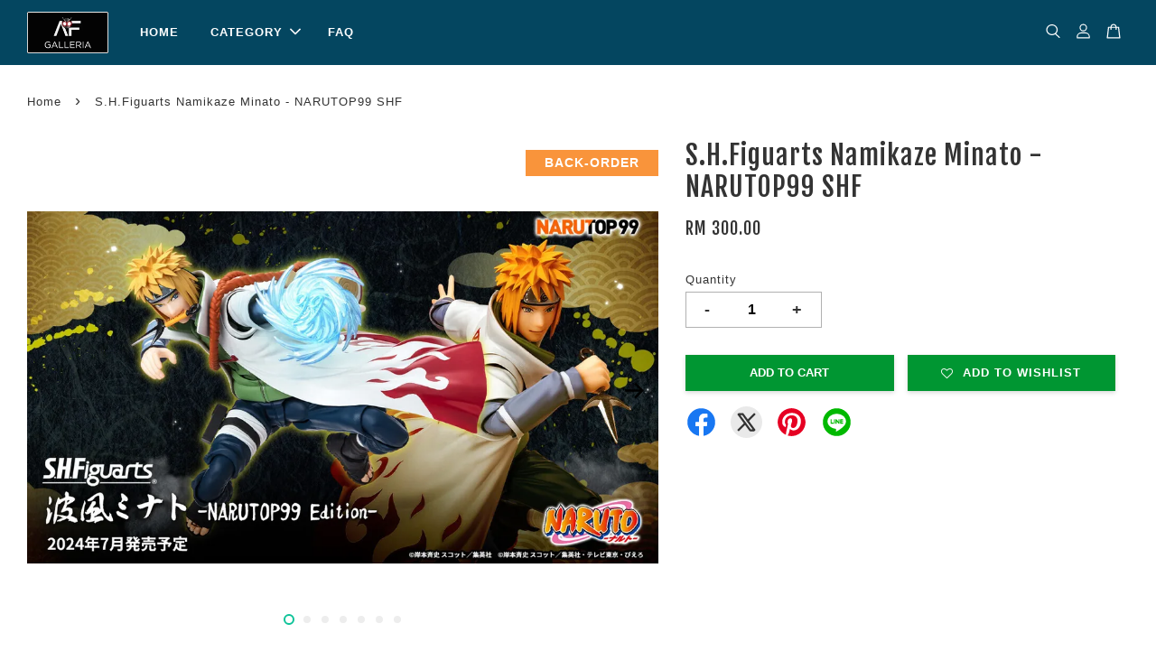

--- FILE ---
content_type: text/html; charset=UTF-8
request_url: https://afgalleria.com/products/s-h-figuarts-namikaze-minato-narutop99-shf
body_size: 35161
content:
<!doctype html>
<!--[if lt IE 7]><html class="no-js lt-ie9 lt-ie8 lt-ie7" lang="en"> <![endif]-->
<!--[if IE 7]><html class="no-js lt-ie9 lt-ie8" lang="en"> <![endif]-->
<!--[if IE 8]><html class="no-js lt-ie9" lang="en"> <![endif]-->
<!--[if IE 9 ]><html class="ie9 no-js"> <![endif]-->
<!--[if (gt IE 9)|!(IE)]><!--> <html class="no-js"> <!--<![endif]-->
<head>

  <!-- Basic page needs ================================================== -->
  <meta charset="utf-8">
  <meta http-equiv="X-UA-Compatible" content="IE=edge,chrome=1">

  
  <link rel="icon" href="" />
  

  <!-- Title and description ================================================== -->
  <title>
  S.H.Figuarts Namikaze Minato - NARUTOP99 SHF &ndash; AF GALLERIA
  </title>

  
  <meta name="description" content="** BACK-ORDER ** Deposit: RM100 Release Date: Late July 2024 ETA: ~4 weeks from order confirmation (subject to possible delay/changes) ORDER DEADLINE: WHILE SLOT LAST Series: NARUTO Shippuden Height: ~160mm Materials: PVC &amp; ABS">
  

  <!-- Social meta ================================================== -->
  

  <meta property="og:type" content="product">
  <meta property="og:title" content="S.H.Figuarts Namikaze Minato - NARUTOP99 SHF">
  <meta property="og:url" content="https://afgalleria.com/products/s-h-figuarts-namikaze-minato-narutop99-shf">
  
  <meta property="og:image" content="https://cdn.store-assets.com/s/103804/i/68262343.jpeg?width=480&format=webp">
  <meta property="og:image:secure_url" content="https://cdn.store-assets.com/s/103804/i/68262343.jpeg?width=480&format=webp">
  
  <meta property="og:image" content="https://cdn.store-assets.com/s/103804/i/68257737.jpeg?width=480&format=webp">
  <meta property="og:image:secure_url" content="https://cdn.store-assets.com/s/103804/i/68257737.jpeg?width=480&format=webp">
  
  <meta property="og:image" content="https://cdn.store-assets.com/s/103804/i/68257736.jpeg?width=480&format=webp">
  <meta property="og:image:secure_url" content="https://cdn.store-assets.com/s/103804/i/68257736.jpeg?width=480&format=webp">
  
  <meta property="og:price:amount" content="300">
  <meta property="og:price:currency" content="MYR">


<meta property="og:description" content="** BACK-ORDER ** Deposit: RM100 Release Date: Late July 2024 ETA: ~4 weeks from order confirmation (subject to possible delay/changes) ORDER DEADLINE: WHILE SLOT LAST Series: NARUTO Shippuden Height: ~160mm Materials: PVC & ABS">
<meta property="og:site_name" content="AF GALLERIA">



  <meta name="twitter:card" content="summary">




  <meta name="twitter:title" content="S.H.Figuarts Namikaze Minato - NARUTOP99 SHF">
  <meta name="twitter:description" content="** BACK-ORDER **Deposit: RM120Release Date: Late July 2024ETA: ~4 weeks from order confirmation (subject to possible delay/changes)Subject to&amp;nbsp;availability, price shown might change without prior ">
  <meta name="twitter:image" content="">
  <meta name="twitter:image:width" content="480">
  <meta name="twitter:image:height" content="480">




  <!-- Helpers ================================================== -->
  <link rel="canonical" href="https://afgalleria.com/products/s-h-figuarts-namikaze-minato-narutop99-shf">
  <meta name="viewport" content="width=device-width, initial-scale=1.0, minimum-scale=1.0, maximum-scale=3.0">
  <meta name="theme-color" content="">

  <!-- CSS ================================================== -->
  <link href="https://store-themes.easystore.co/103804/themes/3198/assets/timber.css?t=1769014808" rel="stylesheet" type="text/css" media="screen" />
  <link href="https://store-themes.easystore.co/103804/themes/3198/assets/theme.css?t=1769014808" rel="stylesheet" type="text/css" media="screen" />

  



<link href="https://fonts.googleapis.com/css?family=Fjalla+One&display=swap" rel="stylesheet">


  <script src="//ajax.googleapis.com/ajax/libs/jquery/1.11.0/jquery.min.js" type="text/javascript" ></script>
  <!-- Header hook for plugins ================================================== -->
  
<!-- ScriptTags -->
<script>window.__st={'p': 'product', 'cid': ''};</script><script src='/assets/events.js'></script><script>(function(){function asyncLoad(){var urls=['/assets/facebook-pixel.js?v=1.1.1730594001','/assets/traffic.js?v=1','https://apps.easystore.co/facebook-login/script.js?shop=station85.easy.co','https://apps.easystore.co/marketplace/shopee-malaysia/script.js?shop=station85.easy.co','https://smartarget.online/loader.js?type=int&u=5173b7c33dc1eaa0c1899745dfa304772483de1f&source=easystore_whatsapp'];for(var i=0;i<urls.length;i++){var s=document.createElement('script');s.type='text/javascript';s.async=true;s.src=urls[i];var x=document.getElementsByTagName('script')[0];x.parentNode.insertBefore(s, x);}}window.attachEvent ? window.attachEvent('onload', asyncLoad) : window.addEventListener('load', asyncLoad, false);})();</script>
<!-- /ScriptTags -->


  
<!--[if lt IE 9]>
<script src="//cdnjs.cloudflare.com/ajax/libs/html5shiv/3.7.2/html5shiv.min.js" type="text/javascript" ></script>
<script src="https://store-themes.easystore.co/103804/themes/3198/assets/respond.min.js?t=1769014808" type="text/javascript" ></script>
<link href="https://store-themes.easystore.co/103804/themes/3198/assets/respond-proxy.html" id="respond-proxy" rel="respond-proxy" />
<link href="//afgalleria.com/search?q=dae7da3d19f977894b62c65afc87c010" id="respond-redirect" rel="respond-redirect" />
<script src="//afgalleria.com/search?q=dae7da3d19f977894b62c65afc87c010" type="text/javascript"></script>
<![endif]-->



  <script src="https://store-themes.easystore.co/103804/themes/3198/assets/modernizr.min.js?t=1769014808" type="text/javascript" ></script>

  
  
  <script>
  (function(i,s,o,g,r,a,m){i['GoogleAnalyticsObject']=r;i[r]=i[r]||function(){
  (i[r].q=i[r].q||[]).push(arguments)},i[r].l=1*new Date();a=s.createElement(o),
  m=s.getElementsByTagName(o)[0];a.async=1;a.src=g;m.parentNode.insertBefore(a,m)
  })(window,document,'script','https://www.google-analytics.com/analytics.js','ga');

  ga('create', '', 'auto','myTracker');
  ga('myTracker.send', 'pageview');

  </script>
  
<!-- Snippet:global/head: Shopee Malaysia -->
<link type="text/css" rel="stylesheet" href="https://apps.easystore.co/assets/css/marketplace/main.css?v1.71">
<!-- /Snippet -->

</head>

<body id="s-h-figuarts-namikaze-minato---narutop99-shf" class="template-product  has-sticky-btm-bar" >

  <ul id="MobileNav" class="mobile-nav">
  
  <li class="mobile-nav_icon-x">
    
      




  	
  	<span class="MobileNavTrigger icon icon-x"></span>
  </li>
  
  
  <li class="mobile-nav__link" aria-haspopup="true">
    
    <a href="/" >
      HOME
    </a>
    
  </li>
  
  
  <li class="mobile-nav__link" aria-haspopup="true">
    
    
    <a href="/collections/all" class="mobile-nav__parent-link">
      CATEGORY
    </a>
    <span class="mobile-nav__sublist-trigger">
      <span class="icon-fallback-text mobile-nav__sublist-expand">
  <span class="icon icon-plus" aria-hidden="true"></span>
  <span class="fallback-text">+</span>
</span>
<span class="icon-fallback-text mobile-nav__sublist-contract">
  <span class="icon icon-minus" aria-hidden="true"></span>
  <span class="fallback-text">-</span>
</span>

    </span>
    <ul class="mobile-nav__sublist">
      
      
      <li class="mobile-nav__sublist-link" aria-haspopup="true">
        
        <a href="/collections/pre-order-2" >
          PRE-ORDER
        </a>
        
      </li>
      
      
      <li class="mobile-nav__sublist-link" aria-haspopup="true">
        
        <a href="/collections/new-arrival" >
          NEW ARRIVAL
        </a>
        
      </li>
      
      
      <li class="mobile-nav__sublist-link" aria-haspopup="true">
        
        
        <a href="/collections/action-figure" class="mobile-nav__parent-link">
          ACTION FIGURE
        </a>
        <span class="mobile-nav__sublist-trigger"><span class="icon-fallback-text mobile-nav__sublist-expand">
  <span class="icon icon-plus" aria-hidden="true"></span>
  <span class="fallback-text">+</span>
</span>
<span class="icon-fallback-text mobile-nav__sublist-contract">
  <span class="icon icon-minus" aria-hidden="true"></span>
  <span class="fallback-text">-</span>
</span>
</span>
        <ul class="mobile-nav__sublist"> 
          
          
          <li class="mobile-nav__sublist-link" aria-haspopup="true">
            
            <a href="/collections/s-h-figuarts" >
              S.H.FIGUARTS
            </a>
            
          </li>
          
          
          <li class="mobile-nav__sublist-link" aria-haspopup="true">
            
            <a href="/collections/medicom-mafex" >
              MEDICOM MAFEX
            </a>
            
          </li>
          
          
          <li class="mobile-nav__sublist-link" aria-haspopup="true">
            
            <a href="/collections/mezco" >
              MEZCO TOYZ
            </a>
            
          </li>
          
          
          <li class="mobile-nav__sublist-link" aria-haspopup="true">
            
            <a href="/collections/kaiyodo" >
              KAIYODO
            </a>
            
          </li>
          
          
          <li class="mobile-nav__sublist-link" aria-haspopup="true">
            
            <a href="/collections/s-h-monsterarts-shm" >
              S.H.MonsterArts/SHM
            </a>
            
          </li>
          
          
          <li class="mobile-nav__sublist-link" aria-haspopup="true">
            
            <a href="/collections/storm-collectibles" >
              STORM
            </a>
            
          </li>
          
          
          <li class="mobile-nav__sublist-link" aria-haspopup="true">
            
            <a href="/collections/aniplex" >
              ANIPLEX
            </a>
            
          </li>
          
          
          <li class="mobile-nav__sublist-link" aria-haspopup="true">
            
            <a href="/collections/sentinel-1000-toys" >
              SENTINEL/1000 TOYS
            </a>
            
          </li>
          
          
          <li class="mobile-nav__sublist-link" aria-haspopup="true">
            
            <a href="/collections/figma-good-smile-company" >
              FIGMA (Good Smile Company)
            </a>
            
          </li>
          
          
          <li class="mobile-nav__sublist-link" aria-haspopup="true">
            
            <a href="/collections/inart" >
              INART
            </a>
            
          </li>
          
          
          <li class="mobile-nav__sublist-link" aria-haspopup="true">
            
            <a href="/collections/medicos" >
              MEDICOS
            </a>
            
          </li>
          
          
          <li class="mobile-nav__sublist-link" aria-haspopup="true">
            
            <a href="/collections/alphamax" >
              ALPHAMAX
            </a>
            
          </li>
          
          
          <li class="mobile-nav__sublist-link" aria-haspopup="true">
            
            <a href="/collections/action-toys" >
              Action Toys
            </a>
            
          </li>
          
          
          <li class="mobile-nav__sublist-link" aria-haspopup="true">
            
            <a href="/collections/sexy-ice" >
              SEXY ICE
            </a>
            
          </li>
          
          
          <li class="mobile-nav__sublist-link" aria-haspopup="true">
            
            <a href="/collections/snail-shell" >
              Snail Shell
            </a>
            
          </li>
          
          
          <li class="mobile-nav__sublist-link" aria-haspopup="true">
            
            <a href="/collections/3rd-party-3p" >
              3rd Party/3P
            </a>
            
          </li>
          
        </ul>
        
      </li>
      
      
      <li class="mobile-nav__sublist-link" aria-haspopup="true">
        
        <a href="/collections/plamatea" >
          PLAMATEA
        </a>
        
      </li>
      
      
      <li class="mobile-nav__sublist-link" aria-haspopup="true">
        
        <a href="/collections/others" >
          SHOKUGAN/CANDY TOY
        </a>
        
      </li>
      
      
      <li class="mobile-nav__sublist-link" aria-haspopup="true">
        
        <a href="/collections/digimon-adventure-merchandise" >
          DIGIMON ADVENTURE MERCHANDISE
        </a>
        
      </li>
      
    </ul>
    
  </li>
  
  
  <li class="mobile-nav__link" aria-haspopup="true">
    
    <a href="/pages/faq-1" >
      FAQ
    </a>
    
  </li>
  

  

  
  
  
  <li class="mobile-nav__link">
    <a href="/account/login">Log in</a>
  </li>
  
  <li class="mobile-nav__link">
    <a href="/account/register">Create account</a>
  </li>
  
  
  
  
  <li class="mobile-nav__link header-bar__search-wrapper">
    
    <div class="header-bar__module header-bar__search mobile-nav_search">
      
  <form action="/search" method="get" class="header-bar__search-form clearfix" role="search">
    
    <button type="submit" class="btn icon-fallback-text header-bar__search-submit">
      <span class="icon icon-search" aria-hidden="true"></span>
      <span class="fallback-text">Search</span>
    </button>
    <input type="search" name="q" value="" aria-label="Search" class="header-bar__search-input" placeholder="Search" autocomplete="off">
    <div class="dropdown" id="searchDropdown"></div>
    <input type="hidden" name="search_history" id="search_history">
  </form>




<script>
  var _search_history_listings = ""
  if(_search_history_listings != "") localStorage.setItem('searchHistory', JSON.stringify(_search_history_listings));

  function clearAll() {
    localStorage.removeItem('searchHistory');
  
    var customer = "";
    if(customer) {
      // Your logic to clear all data or call an endpoint
      fetch('/account/search_histories', {
          method: 'DELETE',
          headers: {
            "Content-Type": "application/json",
            "X-Requested-With": "XMLHttpRequest"
          },
          body: JSON.stringify({
            _token: "5P8ivIkk9fQ4XzJLuMcG8JalmdC30MevrCXyxlPT"
          }),
      })
      .then(response => response.json())
    }
  }
  // End - store view history in local storage
  
  // search history dropdown  
  var searchInputs = document.querySelectorAll('input[type=search]');
  
  if(searchInputs.length > 0) {
    
    searchInputs.forEach((searchInput)=>{
    
      searchInput.addEventListener('focus', function() {
        var searchDropdown = searchInput.closest('form').querySelector('#searchDropdown');
        searchDropdown.innerHTML = ''; // Clear existing items
  
        // retrieve data from local storage
        var searchHistoryData = JSON.parse(localStorage.getItem('searchHistory')) || [];
  
        // Convert JSON to string
        var search_history_json = JSON.stringify(searchHistoryData);
  
        // Set the value of the hidden input
        searchInput.closest('form').querySelector("#search_history").value = search_history_json;
  
        // create dropdown items
        var clearAllItem = document.createElement('div');
        clearAllItem.className = 'dropdown-item clear-all';
        clearAllItem.textContent = 'Clear';
        clearAllItem.addEventListener('click', function() {
            clearAll();
            searchDropdown.style.display = 'none';
            searchInput.classList.remove('is-focus');
        });
        searchDropdown.appendChild(clearAllItem);
  
        // create dropdown items
        searchHistoryData.forEach(function(item) {
          var dropdownItem = document.createElement('div');
          dropdownItem.className = 'dropdown-item';
          dropdownItem.textContent = item.term;
          dropdownItem.addEventListener('click', function() {
            searchInput.value = item.term;
            searchDropdown.style.display = 'none';
          });
          searchDropdown.appendChild(dropdownItem);
        });
  
        if(searchHistoryData.length > 0){
          // display the dropdown
          searchInput.classList.add('is-focus');
          document.body.classList.add('search-input-focus');
          searchDropdown.style.display = 'block';
        }
      });
  
      searchInput.addEventListener("focusout", (event) => {
        var searchDropdown = searchInput.closest('form').querySelector('#searchDropdown');
        searchInput.classList.remove('is-focus');
        searchDropdown.classList.add('transparent');
        setTimeout(()=>{
          searchDropdown.style.display = 'none';
          searchDropdown.classList.remove('transparent');
          document.body.classList.remove('search-input-focus');
        }, 400);
      });
    })
  }
  // End - search history dropdown
</script>
    </div>
    
  </li>
  
  
</ul>
<div id="MobileNavOutside" class="mobile-nav-outside"></div>


<div id="PageContainer" class="page-container">
  
<!-- Snippet:global/body_start: Console Extension -->
<div id='es_console' style='display: none;'>103804</div>
<!-- /Snippet -->
<link href="/assets/css/wishlist.css?v1.02" rel="stylesheet" type="text/css" media="screen" />
<link rel="stylesheet" href="https://cdnjs.cloudflare.com/ajax/libs/font-awesome/4.5.0/css/font-awesome.min.css">

<script src="/assets/js/wishlist/wishlist.js" type="text/javascript"></script>
  
    <style>
  .search-modal__form{
    position: relative;
  }
  
  .dropdown-wrapper {
    position: relative;
  }
  
  .dropdown-wrapper:hover .dropdown {
    display: block;
  }
  
  .header-icon-nav .dropdown {
    left: -80px;
  }
  
  .dropdown {
    display: none;
    position: absolute;
    top: 100%;
    left: 0px;
    width: 100%;
    padding: 8px;
    background-color: #fff;
    z-index: 1000;
    border-radius: 5px;
    border: 1px solid rgba(var(--color-foreground), 1);
    border-top: none;
    overflow-x: hidden;
    overflow-y: auto;
    max-height: 350px;
    min-width: 150px;
    box-shadow: 0 0 5px rgba(0,0,0,0.1);
  }
    
  .dropdown a{
    text-decoration: none;
    color: #000 !important;
  }
  
  .dropdown-item {
    padding: 0.4rem 2rem;
    cursor: pointer;
    line-height: 1.4;
    overflow: hidden;
    text-overflow: ellipsis;
    white-space: nowrap;
  }
  
  .dropdown-item:hover{
    background-color: #f3f3f3;
  }
  
  .search__input.is-focus{
    border-radius: 15px;
    border-bottom-left-radius: 0;
    border-bottom-right-radius: 0;
    border: 1px solid rgba(var(--color-foreground), 1);
    border-bottom: none;
    box-shadow: none;
  }
  
  .clear-all {
    text-align: right;
    padding: 0 2rem 0.2rem;
    line-height: 1;
    font-size: 70%;
    margin-bottom: -2px;
  }
  
  .clear-all:hover{
    background-color: #fff;
  }
  
  .referral-notification {
    position: absolute;
    top: 100%;
    right: -12px;
    background: white;
    border: 1px solid #e0e0e0;
    border-radius: 8px;
    box-shadow: 0 4px 12px rgba(0, 0, 0, 0.15);
    width: 280px;
    z-index: 1000;
    padding: 16px;
    margin-top: 8px;
    font-size: 14px;
    line-height: 1.4;
  }
  
  .referral-notification::before {
    content: '';
    position: absolute;
    top: -8px;
    right: 20px;
    width: 0;
    height: 0;
    border-left: 8px solid transparent;
    border-right: 8px solid transparent;
    border-bottom: 8px solid white;
  }
  
  .referral-notification::after {
    content: '';
    position: absolute;
    top: -9px;
    right: 20px;
    width: 0;
    height: 0;
    border-left: 8px solid transparent;
    border-right: 8px solid transparent;
    border-bottom: 8px solid #e0e0e0;
  }
  
  .referral-notification h4 {
    margin: 0 0 8px 0;
    color: #2196F3;
    font-size: 16px;
    font-weight: 600;
  }
  
  .referral-notification p {
    margin: 0 0 12px 0;
    color: #666;
  }
  
  .referral-notification .referral-code {
    background: #f5f5f5;
    padding: 8px;
    border-radius: 4px;
    font-family: monospace;
    font-size: 13px;
    text-align: center;
    margin: 8px 0;
    border: 1px solid #ddd;
  }
  
  .referral-notification .close-btn {
    position: absolute;
    top: 8px;
    right: 8px;
    background: none;
    border: none;
    font-size: 18px;
    color: #999;
    cursor: pointer;
    padding: 0;
    width: 20px;
    height: 20px;
    line-height: 1;
  }
  
  .referral-notification .close-btn:hover {
    color: #333;
  }
  
  .referral-notification .action-btn {
    background: #2196F3;
    color: white;
    border: none;
    padding: 8px 16px;
    border-radius: 4px;
    cursor: pointer;
    font-size: 12px;
    margin-right: 8px;
    margin-top: 8px;
  }
  
  .referral-notification .action-btn:hover {
    background: #1976D2;
  }
  
  .referral-notification .dismiss-btn {
    background: transparent;
    color: #666;
    border: 1px solid #ddd;
    padding: 8px 16px;
    border-radius: 4px;
    cursor: pointer;
    font-size: 12px;
    margin-top: 8px;
  }
  
  .referral-notification .dismiss-btn:hover {
    background: #f5f5f5;
  }
  .referral-modal__dialog {
    transform: translate(-50%, 0);
    transition: transform var(--duration-default) ease, visibility 0s;
    z-index: 10000;
    position: fixed;
    top: 20vh;
    left: 50%;
    width: 100%;
    max-width: 350px;
    box-shadow: 0 4px 12px rgba(0, 0, 0, 0.15);
    border-radius: 12px;
    background-color: #fff;
    color: #000;
    padding: 20px;
    text-align: center;
  }
  .modal-overlay.referral-modal-overlay {
    position: fixed;
    top: 0;
    left: 0;
    width: 100%;
    height: 100%;
    background-color: rgba(0, 0, 0, 0.7);
    z-index: 2001;
    display: block;
    opacity: 1;
    transition: opacity var(--duration-default) ease, visibility 0s;
  }
</style>

<header class="header-bar  sticky-topbar">
  <div class="header-bg-wrapper">
    <div class="header-wrapper wrapper">
      

      <div class="logo-header" role="banner">

              
                    <div class="h1 site-header__logo" itemscope itemtype="http://schema.org/Organization">
              
                    
                        
                          
                      
                      	  
                            <a href="/" class="logo-wrapper" itemprop="url">
                              <img src="https://cdn.store-assets.com/s/103804/f/15831466.jpg?width=350&format=webp" alt="AF GALLERIA" itemprop="logo">
                            </a>
                          
                      
                      

                    
              
                </div>
              

      </div>

      <div class="header-nav-bar medium-down--hide">
          
<ul class="site-nav large--text-center" id="AccessibleNav">
  
    
    
      <li >
        <a href="/"  class="site-nav__link">HOME</a>
      </li>
    
  
    
    
      
      <li class="site-nav--has-dropdown" aria-haspopup="true">
        <a href="/collections/all"  class="site-nav__link">
          CATEGORY
          <span class="arrow-icon">
            <svg id="Layer_1" data-name="Layer 1" xmlns="http://www.w3.org/2000/svg" viewBox="0 0 100 100"><title>arrow down</title><path d="M50,78.18A7.35,7.35,0,0,1,44.82,76L3.15,34.36A7.35,7.35,0,1,1,13.55,24L50,60.44,86.45,24a7.35,7.35,0,1,1,10.4,10.4L55.21,76A7.32,7.32,0,0,1,50,78.18Z"/></svg>
          </span>
        </a>
        <ul class="site-nav__dropdown">
          
            
            
              <li >
                <a href="/collections/pre-order-2"  class="site-nav__link">PRE-ORDER</a>
              </li>
            
          
            
            
              <li >
                <a href="/collections/new-arrival"  class="site-nav__link">NEW ARRIVAL</a>
              </li>
            
          
            
            
              
              <li class="site-nav_has-child">
                <a href="/collections/action-figure"  class="site-nav__link">
                  ACTION FIGURE
                </a>
                <ul class="site-nav__dropdown_level-3">
                  
                    
                    
                      <li >
                        <a href="/collections/s-h-figuarts"  class="site-nav__link">S.H.FIGUARTS</a>
                      </li>
                    
                  
                    
                    
                      <li >
                        <a href="/collections/medicom-mafex"  class="site-nav__link">MEDICOM MAFEX</a>
                      </li>
                    
                  
                    
                    
                      <li >
                        <a href="/collections/mezco"  class="site-nav__link">MEZCO TOYZ</a>
                      </li>
                    
                  
                    
                    
                      <li >
                        <a href="/collections/kaiyodo"  class="site-nav__link">KAIYODO</a>
                      </li>
                    
                  
                    
                    
                      <li >
                        <a href="/collections/s-h-monsterarts-shm"  class="site-nav__link">S.H.MonsterArts/SHM</a>
                      </li>
                    
                  
                    
                    
                      <li >
                        <a href="/collections/storm-collectibles"  class="site-nav__link">STORM</a>
                      </li>
                    
                  
                    
                    
                      <li >
                        <a href="/collections/aniplex"  class="site-nav__link">ANIPLEX</a>
                      </li>
                    
                  
                    
                    
                      <li >
                        <a href="/collections/sentinel-1000-toys"  class="site-nav__link">SENTINEL/1000 TOYS</a>
                      </li>
                    
                  
                    
                    
                      <li >
                        <a href="/collections/figma-good-smile-company"  class="site-nav__link">FIGMA (Good Smile Company)</a>
                      </li>
                    
                  
                    
                    
                      <li >
                        <a href="/collections/inart"  class="site-nav__link">INART</a>
                      </li>
                    
                  
                    
                    
                      <li >
                        <a href="/collections/medicos"  class="site-nav__link">MEDICOS</a>
                      </li>
                    
                  
                    
                    
                      <li >
                        <a href="/collections/alphamax"  class="site-nav__link">ALPHAMAX</a>
                      </li>
                    
                  
                    
                    
                      <li >
                        <a href="/collections/action-toys"  class="site-nav__link">Action Toys</a>
                      </li>
                    
                  
                    
                    
                      <li >
                        <a href="/collections/sexy-ice"  class="site-nav__link">SEXY ICE</a>
                      </li>
                    
                  
                    
                    
                      <li >
                        <a href="/collections/snail-shell"  class="site-nav__link">Snail Shell</a>
                      </li>
                    
                  
                    
                    
                      <li >
                        <a href="/collections/3rd-party-3p"  class="site-nav__link">3rd Party/3P</a>
                      </li>
                    
                  
                </ul>
              </li>
            
          
            
            
              <li >
                <a href="/collections/plamatea"  class="site-nav__link">PLAMATEA</a>
              </li>
            
          
            
            
              <li >
                <a href="/collections/others"  class="site-nav__link">SHOKUGAN/CANDY TOY</a>
              </li>
            
          
            
            
              <li >
                <a href="/collections/digimon-adventure-merchandise"  class="site-nav__link">DIGIMON ADVENTURE MERCHANDISE</a>
              </li>
            
          
        </ul>
      </li>
    
  
    
    
      <li >
        <a href="/pages/faq-1"  class="site-nav__link">FAQ</a>
      </li>
    
  
  
  
      
        
          
        
          
        
      
  
  
  
</ul>

      </div>

      <div class="desktop-header-nav medium-down--hide">


        <div class="header-subnav">
          






          <div class="header-icon-nav">

                

                


                
                  
                    <div class="header-bar__module">
                      
  <a class="popup-with-form" href="#search-form">
    



	<svg class="icon-search svg-icon" id="Layer_1" data-name="Layer 1" xmlns="http://www.w3.org/2000/svg" viewBox="0 0 100 100"><title>icon-search</title><path d="M68.5,65.87a35.27,35.27,0,1,0-5.4,4.5l23.11,23.1a3.5,3.5,0,1,0,5-4.94ZM14.82,41A28.47,28.47,0,1,1,43.28,69.43,28.5,28.5,0,0,1,14.82,41Z"/></svg>    

  

  </a>



<!-- form itself -->
<div id="search-form" class="white-popup-block mfp-hide popup-search">
  <div class="popup-search-content">
    <form action="/search" method="get" class="input-group search-bar" role="search">
      
      <span class="input-group-btn">
        <button type="submit" class="btn icon-fallback-text">
          <span class="icon icon-search" aria-hidden="true"></span>
          <span class="fallback-text">Search</span>
        </button>
      </span>
      <input type="search" name="q" value="" placeholder="Search" class="input-group-field" aria-label="Search" placeholder="Search" autocomplete="off">
      <div class="dropdown" id="searchDropdown"></div>
      <input type="hidden" name="search_history" id="search_history">
    </form>
  </div>
</div>

<script src="https://store-themes.easystore.co/103804/themes/3198/assets/magnific-popup.min.js?t=1769014808" type="text/javascript" ></script>
<script>
$(document).ready(function() {
	$('.popup-with-form').magnificPopup({
		type: 'inline',
		preloader: false,
		focus: '#name',
      	mainClass: 'popup-search-bg-wrapper',

		// When elemened is focused, some mobile browsers in some cases zoom in
		// It looks not nice, so we disable it:
		callbacks: {
			beforeOpen: function() {
				if($(window).width() < 700) {
					this.st.focus = false;
				} else {
					this.st.focus = '#name';
				}
			}
		}
	});
});
</script>


<script>
  var _search_history_listings = ""
  if(_search_history_listings != "") localStorage.setItem('searchHistory', JSON.stringify(_search_history_listings));

  function clearAll() {
    localStorage.removeItem('searchHistory');
  
    var customer = "";
    if(customer) {
      // Your logic to clear all data or call an endpoint
      fetch('/account/search_histories', {
          method: 'DELETE',
          headers: {
            "Content-Type": "application/json",
            "X-Requested-With": "XMLHttpRequest"
          },
          body: JSON.stringify({
            _token: "5P8ivIkk9fQ4XzJLuMcG8JalmdC30MevrCXyxlPT"
          }),
      })
      .then(response => response.json())
    }
  }
  // End - store view history in local storage
  
  // search history dropdown  
  var searchInputs = document.querySelectorAll('input[type=search]');
  
  if(searchInputs.length > 0) {
    
    searchInputs.forEach((searchInput)=>{
    
      searchInput.addEventListener('focus', function() {
        var searchDropdown = searchInput.closest('form').querySelector('#searchDropdown');
        searchDropdown.innerHTML = ''; // Clear existing items
  
        // retrieve data from local storage
        var searchHistoryData = JSON.parse(localStorage.getItem('searchHistory')) || [];
  
        // Convert JSON to string
        var search_history_json = JSON.stringify(searchHistoryData);
  
        // Set the value of the hidden input
        searchInput.closest('form').querySelector("#search_history").value = search_history_json;
  
        // create dropdown items
        var clearAllItem = document.createElement('div');
        clearAllItem.className = 'dropdown-item clear-all';
        clearAllItem.textContent = 'Clear';
        clearAllItem.addEventListener('click', function() {
            clearAll();
            searchDropdown.style.display = 'none';
            searchInput.classList.remove('is-focus');
        });
        searchDropdown.appendChild(clearAllItem);
  
        // create dropdown items
        searchHistoryData.forEach(function(item) {
          var dropdownItem = document.createElement('div');
          dropdownItem.className = 'dropdown-item';
          dropdownItem.textContent = item.term;
          dropdownItem.addEventListener('click', function() {
            searchInput.value = item.term;
            searchDropdown.style.display = 'none';
          });
          searchDropdown.appendChild(dropdownItem);
        });
  
        if(searchHistoryData.length > 0){
          // display the dropdown
          searchInput.classList.add('is-focus');
          document.body.classList.add('search-input-focus');
          searchDropdown.style.display = 'block';
        }
      });
  
      searchInput.addEventListener("focusout", (event) => {
        var searchDropdown = searchInput.closest('form').querySelector('#searchDropdown');
        searchInput.classList.remove('is-focus');
        searchDropdown.classList.add('transparent');
        setTimeout(()=>{
          searchDropdown.style.display = 'none';
          searchDropdown.classList.remove('transparent');
          document.body.classList.remove('search-input-focus');
        }, 400);
      });
    })
  }
  // End - search history dropdown
</script>
                    </div>
                  
                




                
                  <div class="header-bar__module dropdown-wrapper">
                    
                      <a href="/account/login">



    <svg class="svg-icon" id="Layer_1" data-name="Layer 1" xmlns="http://www.w3.org/2000/svg" viewBox="0 0 100 100"><title>icon-profile</title><path d="M50,51.8A24.4,24.4,0,1,0,25.6,27.4,24.43,24.43,0,0,0,50,51.8ZM50,10A17.4,17.4,0,1,1,32.6,27.4,17.43,17.43,0,0,1,50,10Z"/><path d="M62.66,57.66H37.34a30.54,30.54,0,0,0-30.5,30.5V93.5a3.5,3.5,0,0,0,3.5,3.5H89.66a3.5,3.5,0,0,0,3.5-3.5V88.16A30.54,30.54,0,0,0,62.66,57.66ZM86.16,90H13.84V88.16a23.53,23.53,0,0,1,23.5-23.5H62.66a23.53,23.53,0,0,1,23.5,23.5Z"/></svg>

  
</a>

                      <!-- Referral Notification Popup for Desktop -->
                      <div id="referralNotification" class="referral-notification" style="display: none;">
                        <button class="close-btn" onclick="dismissReferralNotification()">&times;</button>
                        <div style="text-align: center; margin-bottom: 16px;">
                          <div style="width: 100px; height: 100px; margin: 0 auto;">
                            <img src="https://resources.easystore.co/storefront/icons/channels/vector_referral_program.svg">
                          </div>
                        </div>
                        <p id="referralSignupMessage" style="text-align: center; font-size: 14px; color: #666; margin: 0 0 20px 0;">
                          Your friend gifted you   credit! Sign up now to redeem.
                        </p>
                        <div style="text-align: center;">
                          <button class="btn" onclick="goToSignupPage()" style="width: 100%; color: #fff;">
                            Sign Up
                          </button>
                        </div>
                      </div>
                    
                  </div>
                

                <div class="header-bar__module cart-page-link-wrapper">
                  <span class="header-bar__sep" aria-hidden="true"></span>
                  <a class="CartDrawerTrigger cart-page-link">
                    



	<svg class="svg-icon" id="Layer_1" data-name="Layer 1" xmlns="http://www.w3.org/2000/svg" viewBox="0 0 100 100"><title>icon-bag</title><path d="M91.78,93.11,84.17,24.44a3.5,3.5,0,0,0-3.48-3.11H69.06C67.53,10.94,59.57,3,50,3S32.47,10.94,30.94,21.33H19.31a3.5,3.5,0,0,0-3.48,3.11L8.22,93.11A3.49,3.49,0,0,0,11.69,97H88.31a3.49,3.49,0,0,0,3.47-3.89ZM50,10c5.76,0,10.6,4.83,12,11.33H38.05C39.4,14.83,44.24,10,50,10ZM15.6,90l6.84-61.67h8.23v9.84a3.5,3.5,0,0,0,7,0V28.33H62.33v9.84a3.5,3.5,0,0,0,7,0V28.33h8.23L84.4,90Z"/></svg>	

  

                    <span class="cart-count header-bar__cart-count hidden-count">0</span>
                  </a>
                </div>


                
                  
                


          </div>
        </div>



      </div>
      
	  <div class="mobile-header-icons large--hide">
        
        <div class="large--hide">
          
  <a class="popup-with-form" href="#search-form">
    



	<svg class="icon-search svg-icon" id="Layer_1" data-name="Layer 1" xmlns="http://www.w3.org/2000/svg" viewBox="0 0 100 100"><title>icon-search</title><path d="M68.5,65.87a35.27,35.27,0,1,0-5.4,4.5l23.11,23.1a3.5,3.5,0,1,0,5-4.94ZM14.82,41A28.47,28.47,0,1,1,43.28,69.43,28.5,28.5,0,0,1,14.82,41Z"/></svg>    

  

  </a>



<!-- form itself -->
<div id="search-form" class="white-popup-block mfp-hide popup-search">
  <div class="popup-search-content">
    <form action="/search" method="get" class="input-group search-bar" role="search">
      
      <span class="input-group-btn">
        <button type="submit" class="btn icon-fallback-text">
          <span class="icon icon-search" aria-hidden="true"></span>
          <span class="fallback-text">Search</span>
        </button>
      </span>
      <input type="search" name="q" value="" placeholder="Search" class="input-group-field" aria-label="Search" placeholder="Search" autocomplete="off">
      <div class="dropdown" id="searchDropdown"></div>
      <input type="hidden" name="search_history" id="search_history">
    </form>
  </div>
</div>

<script src="https://store-themes.easystore.co/103804/themes/3198/assets/magnific-popup.min.js?t=1769014808" type="text/javascript" ></script>
<script>
$(document).ready(function() {
	$('.popup-with-form').magnificPopup({
		type: 'inline',
		preloader: false,
		focus: '#name',
      	mainClass: 'popup-search-bg-wrapper',

		// When elemened is focused, some mobile browsers in some cases zoom in
		// It looks not nice, so we disable it:
		callbacks: {
			beforeOpen: function() {
				if($(window).width() < 700) {
					this.st.focus = false;
				} else {
					this.st.focus = '#name';
				}
			}
		}
	});
});
</script>


<script>
  var _search_history_listings = ""
  if(_search_history_listings != "") localStorage.setItem('searchHistory', JSON.stringify(_search_history_listings));

  function clearAll() {
    localStorage.removeItem('searchHistory');
  
    var customer = "";
    if(customer) {
      // Your logic to clear all data or call an endpoint
      fetch('/account/search_histories', {
          method: 'DELETE',
          headers: {
            "Content-Type": "application/json",
            "X-Requested-With": "XMLHttpRequest"
          },
          body: JSON.stringify({
            _token: "5P8ivIkk9fQ4XzJLuMcG8JalmdC30MevrCXyxlPT"
          }),
      })
      .then(response => response.json())
    }
  }
  // End - store view history in local storage
  
  // search history dropdown  
  var searchInputs = document.querySelectorAll('input[type=search]');
  
  if(searchInputs.length > 0) {
    
    searchInputs.forEach((searchInput)=>{
    
      searchInput.addEventListener('focus', function() {
        var searchDropdown = searchInput.closest('form').querySelector('#searchDropdown');
        searchDropdown.innerHTML = ''; // Clear existing items
  
        // retrieve data from local storage
        var searchHistoryData = JSON.parse(localStorage.getItem('searchHistory')) || [];
  
        // Convert JSON to string
        var search_history_json = JSON.stringify(searchHistoryData);
  
        // Set the value of the hidden input
        searchInput.closest('form').querySelector("#search_history").value = search_history_json;
  
        // create dropdown items
        var clearAllItem = document.createElement('div');
        clearAllItem.className = 'dropdown-item clear-all';
        clearAllItem.textContent = 'Clear';
        clearAllItem.addEventListener('click', function() {
            clearAll();
            searchDropdown.style.display = 'none';
            searchInput.classList.remove('is-focus');
        });
        searchDropdown.appendChild(clearAllItem);
  
        // create dropdown items
        searchHistoryData.forEach(function(item) {
          var dropdownItem = document.createElement('div');
          dropdownItem.className = 'dropdown-item';
          dropdownItem.textContent = item.term;
          dropdownItem.addEventListener('click', function() {
            searchInput.value = item.term;
            searchDropdown.style.display = 'none';
          });
          searchDropdown.appendChild(dropdownItem);
        });
  
        if(searchHistoryData.length > 0){
          // display the dropdown
          searchInput.classList.add('is-focus');
          document.body.classList.add('search-input-focus');
          searchDropdown.style.display = 'block';
        }
      });
  
      searchInput.addEventListener("focusout", (event) => {
        var searchDropdown = searchInput.closest('form').querySelector('#searchDropdown');
        searchInput.classList.remove('is-focus');
        searchDropdown.classList.add('transparent');
        setTimeout(()=>{
          searchDropdown.style.display = 'none';
          searchDropdown.classList.remove('transparent');
          document.body.classList.remove('search-input-focus');
        }, 400);
      });
    })
  }
  // End - search history dropdown
</script>
        </div>


        <!--  Mobile cart  -->
        <div class="large--hide">
          <a class="CartDrawerTrigger cart-page-link mobile-cart-page-link">
            



	<svg class="svg-icon" id="Layer_1" data-name="Layer 1" xmlns="http://www.w3.org/2000/svg" viewBox="0 0 100 100"><title>icon-bag</title><path d="M91.78,93.11,84.17,24.44a3.5,3.5,0,0,0-3.48-3.11H69.06C67.53,10.94,59.57,3,50,3S32.47,10.94,30.94,21.33H19.31a3.5,3.5,0,0,0-3.48,3.11L8.22,93.11A3.49,3.49,0,0,0,11.69,97H88.31a3.49,3.49,0,0,0,3.47-3.89ZM50,10c5.76,0,10.6,4.83,12,11.33H38.05C39.4,14.83,44.24,10,50,10ZM15.6,90l6.84-61.67h8.23v9.84a3.5,3.5,0,0,0,7,0V28.33H62.33v9.84a3.5,3.5,0,0,0,7,0V28.33h8.23L84.4,90Z"/></svg>	

  

            <span class="cart-count hidden-count">0</span>
          </a>
        </div>

        <!--  Mobile hamburger  -->
        <div class="large--hide">
          <a class="mobile-nav-trigger MobileNavTrigger">
            



    <svg class="svg-icon" id="Layer_1" data-name="Layer 1" xmlns="http://www.w3.org/2000/svg" viewBox="0 0 100 100"><title>icon-nav-menu</title><path d="M6.7,26.34H93a3.5,3.5,0,0,0,0-7H6.7a3.5,3.5,0,0,0,0,7Z"/><path d="M93.3,46.5H7a3.5,3.5,0,0,0,0,7H93.3a3.5,3.5,0,1,0,0-7Z"/><path d="M93.3,73.66H7a3.5,3.5,0,1,0,0,7H93.3a3.5,3.5,0,0,0,0-7Z"/></svg>

  

          </a>
        </div>
      
        
          
          <!-- Referral Notification Modal for Mobile -->
          <details-modal class="referral-modal" id="referralMobileModal">
            <details>
              <summary class="referral-modal__toggle" aria-haspopup="dialog" aria-label="Open referral modal" style="display: none;">
              </summary>
              <div class="modal-overlay referral-modal-overlay"></div>
              <div class="referral-modal__dialog" role="dialog" aria-modal="true" aria-label="Referral notification">
                <div class="referral-modal__content">
                  <button type="button" class="modal__close-button" aria-label="Close" onclick="closeMobileReferralModal()" style="position: absolute; top: 16px; right: 16px; background: none; border: none; font-size: 24px; cursor: pointer;">
                    &times;
                  </button>

                  <div style="margin-bottom: 24px;">
                    <div style="width: 120px; height: 120px; margin: 0 auto 20px;">
                      <img src="https://resources.easystore.co/storefront/icons/channels/vector_referral_program.svg" style="width: 100%; height: 100%;">
                    </div>
                  </div>

                  <p id="referralSignupMessageMobile" style="font-size: 16px; color: #333; margin: 0 0 30px 0; line-height: 1.5;">
                    Your friend gifted you   credit! Sign up now to redeem.
                  </p>

                  <button type="button" class="btn" onclick="goToSignupPageFromMobile()" style="width: 100%; color: #fff;">
                    Sign Up
                  </button>
                </div>
              </div>
            </details>
          </details-modal>
          
        
      
      </div>


    </div>
  </div>
</header>






    
    <main class="wrapper main-content" role="main">
      <div class="grid">
          <div class="grid__item">
            
  
            
<div itemscope itemtype="http://schema.org/Product">

  <meta itemprop="url" content="https://afgalleria.com/products/s-h-figuarts-namikaze-minato-narutop99-shf">
  <meta itemprop="image" content="https://cdn.store-assets.com/s/103804/i/68262343.jpeg?width=480&format=webp">
  

  <div class="section-header section-header--breadcrumb medium--hide small--hide">
    
<nav class="breadcrumb" role="navigation" aria-label="breadcrumbs">
  <a href="/" title="Back to the homepage">Home</a>

  

    
    <span aria-hidden="true" class="breadcrumb__sep">&rsaquo;</span>
    <span>S.H.Figuarts Namikaze Minato - NARUTOP99 SHF</span>

  
</nav>


  </div>
  
  <div class="product-single">
    <div class="grid product-single__hero">
      <div class="grid__item large--seven-twelfths">
        
        <div id="ProductPhoto" class="product-slider flexslider-has-thumbs">
          <div id="overlayZoom"></div>
          
          <div class="flexslider transparent">
            <ul class="slides">
              
              <li data-thumb="https://cdn.store-assets.com/s/103804/i/68262343.jpeg?width=1024&format=webp" id="image-id-68262343">
                <div class="slide-img product-zoomable mfp-Images" data-image-id="68262343" data-image-type="Images" href="https://cdn.store-assets.com/s/103804/i/68262343.jpeg?width=1024&format=webp">
                  <img src="https://cdn.store-assets.com/s/103804/i/68262343.jpeg?width=1024&format=webp" alt="20240124_164023" onmousemove="zoomIn(event)" onmouseout="zoomOut()">
                </div>
              </li>
              
              <li data-thumb="https://cdn.store-assets.com/s/103804/i/68257737.jpeg?width=1024&format=webp" id="image-id-68257737">
                <div class="slide-img product-zoomable mfp-Images" data-image-id="68257737" data-image-type="Images" href="https://cdn.store-assets.com/s/103804/i/68257737.jpeg?width=1024&format=webp">
                  <img src="https://cdn.store-assets.com/s/103804/i/68257737.jpeg?width=1024&format=webp" alt="SHF_NamikazeMinato_NARUTOP99 003" onmousemove="zoomIn(event)" onmouseout="zoomOut()">
                </div>
              </li>
              
              <li data-thumb="https://cdn.store-assets.com/s/103804/i/68257736.jpeg?width=1024&format=webp" id="image-id-68257736">
                <div class="slide-img product-zoomable mfp-Images" data-image-id="68257736" data-image-type="Images" href="https://cdn.store-assets.com/s/103804/i/68257736.jpeg?width=1024&format=webp">
                  <img src="https://cdn.store-assets.com/s/103804/i/68257736.jpeg?width=1024&format=webp" alt="SHF_NamikazeMinato_NARUTOP99 002" onmousemove="zoomIn(event)" onmouseout="zoomOut()">
                </div>
              </li>
              
              <li data-thumb="https://cdn.store-assets.com/s/103804/i/68257743.jpeg?width=1024&format=webp" id="image-id-68257743">
                <div class="slide-img product-zoomable mfp-Images" data-image-id="68257743" data-image-type="Images" href="https://cdn.store-assets.com/s/103804/i/68257743.jpeg?width=1024&format=webp">
                  <img src="https://cdn.store-assets.com/s/103804/i/68257743.jpeg?width=1024&format=webp" alt="SHF_NamikazeMinato_NARUTOP99 004" onmousemove="zoomIn(event)" onmouseout="zoomOut()">
                </div>
              </li>
              
              <li data-thumb="https://cdn.store-assets.com/s/103804/i/68257741.jpeg?width=1024&format=webp" id="image-id-68257741">
                <div class="slide-img product-zoomable mfp-Images" data-image-id="68257741" data-image-type="Images" href="https://cdn.store-assets.com/s/103804/i/68257741.jpeg?width=1024&format=webp">
                  <img src="https://cdn.store-assets.com/s/103804/i/68257741.jpeg?width=1024&format=webp" alt="SHF_NamikazeMinato_NARUTOP99 005" onmousemove="zoomIn(event)" onmouseout="zoomOut()">
                </div>
              </li>
              
              <li data-thumb="https://cdn.store-assets.com/s/103804/i/68257738.jpeg?width=1024&format=webp" id="image-id-68257738">
                <div class="slide-img product-zoomable mfp-Images" data-image-id="68257738" data-image-type="Images" href="https://cdn.store-assets.com/s/103804/i/68257738.jpeg?width=1024&format=webp">
                  <img src="https://cdn.store-assets.com/s/103804/i/68257738.jpeg?width=1024&format=webp" alt="SHF_NamikazeMinato_NARUTOP99 006" onmousemove="zoomIn(event)" onmouseout="zoomOut()">
                </div>
              </li>
              
              <li data-thumb="https://cdn.store-assets.com/s/103804/i/68257739.jpeg?width=1024&format=webp" id="image-id-68257739">
                <div class="slide-img product-zoomable mfp-Images" data-image-id="68257739" data-image-type="Images" href="https://cdn.store-assets.com/s/103804/i/68257739.jpeg?width=1024&format=webp">
                  <img src="https://cdn.store-assets.com/s/103804/i/68257739.jpeg?width=1024&format=webp" alt="SHF_NamikazeMinato_NARUTOP99 001" onmousemove="zoomIn(event)" onmouseout="zoomOut()">
                </div>
              </li>
              
            </ul>
          </div>
          
        </div>


        
        <ul class="gallery hidden">
          
            
            
              <li data-image-id="68262343" class="gallery__item" data-mfp-src="https://cdn.store-assets.com/s/103804/i/68262343.jpeg?width=1024&format=webp">
              </li>
            

          
            
            
              <li data-image-id="68257737" class="gallery__item" data-mfp-src="https://cdn.store-assets.com/s/103804/i/68257737.jpeg?width=1024&format=webp">
              </li>
            

          
            
            
              <li data-image-id="68257736" class="gallery__item" data-mfp-src="https://cdn.store-assets.com/s/103804/i/68257736.jpeg?width=1024&format=webp">
              </li>
            

          
            
            
              <li data-image-id="68257743" class="gallery__item" data-mfp-src="https://cdn.store-assets.com/s/103804/i/68257743.jpeg?width=1024&format=webp">
              </li>
            

          
            
            
              <li data-image-id="68257741" class="gallery__item" data-mfp-src="https://cdn.store-assets.com/s/103804/i/68257741.jpeg?width=1024&format=webp">
              </li>
            

          
            
            
              <li data-image-id="68257738" class="gallery__item" data-mfp-src="https://cdn.store-assets.com/s/103804/i/68257738.jpeg?width=1024&format=webp">
              </li>
            

          
            
            
              <li data-image-id="68257739" class="gallery__item" data-mfp-src="https://cdn.store-assets.com/s/103804/i/68257739.jpeg?width=1024&format=webp">
              </li>
            

          
          
        </ul>
        

        
<!-- Snippet:product/content_left: Product Label -->
<span class="prodlabelv2-badge hide prodlabelv2-position prodlabelv2-rectagular prodlabelv2-top_right" style="background-color:rgba(248, 124, 14, 0.81);color:rgb(255, 255, 255);font-size:14px;color:rgba(248, 124, 14, 0.81);"><span class="prodlabelv2-badge-text" style="background-color:rgba(248, 124, 14, 0.81);color:rgb(255, 255, 255);font-size:14px;">BACK-ORDER</span></span>
<!-- /Snippet -->

      </div>
      <div class="grid__item large--five-twelfths">
          <div class="product_option-detail option_tags-wrapper">

            
            <h1 itemprop="name">S.H.Figuarts Namikaze Minato - NARUTOP99 SHF</h1>

            <div itemprop="offers" itemscope itemtype="http://schema.org/Offer">
              

              <meta itemprop="priceCurrency" content="MYR">
              <link itemprop="availability" href="https://schema.org/InStock">

              <div class="product-single__prices">
                <span id="ProductPrice" class="product-single__price" itemprop="price" content="300">
                  <span class=money data-ori-price='300.00'>RM  300.00 </span>
                </span>

                <s style="display: none;" id="ComparePrice" class="product-single__sale-price" data-expires="">
                  <span class=money data-ori-price='0.00'>RM  0.00 </span>
                </s>
                <span id="ComparePricePercent" class="product-single__sale-percent"></span>
              </div>

              <form action="/cart/add" method="post" enctype="multipart/form-data" data-addtocart='{"id":11289581,"name":"S.H.Figuarts Namikaze Minato - NARUTOP99 SHF","sku":"SHFNaruto","price":300.0,"quantity":1,"variant":"Default Title","category":"S.H.FIGUARTS","brands":"BANDAI"}' id="AddToCartForm">
                <input type="hidden" name="_token" value="5P8ivIkk9fQ4XzJLuMcG8JalmdC30MevrCXyxlPT">
                  
<!-- Snippet:product/field_top: Shopee Malaysia -->
  <div id='rating_app252c9f9349aabc04'>
  </div>
<!-- /Snippet -->
<style>
.sf_promo-promo-label, #sf_promo-view-more-tag, .sf_promo-label-unclickable:hover {
    color: #4089e4
}
</style>
<div class="sf_promo-tag-wrapper">
    <div id="sf_promo-tag-label"></div>
    <div class="sf_promo-tag-container">
        <div id="sf_promo-tag"></div>
        <a id="sf_promo-view-more-tag" class="sf_promo-promo-label hide" onclick="getPromotionList(true)">View More</a>
    </div>
</div>

				<div class="product-option-wrapper">
                  




                  <select name="id" id="productSelect" class="product-single__variants">
                    
                      

                        <option  selected="selected"  data-sku="SHFNaruto" value="52126141">Default Title - <span class=money data-ori-price='30,000.00'>RM  30,000.00 </span></option>

                      
                    
                  </select>

                  
				
                  <div class="product-single__quantity">
                    <label for="Quantity">Quantity</label>
                    <div>
                      <div class="cart-qty-adjust">
                        <span class="product-single__btn-qty-adjust" data-adjust="0">
                          -
                        </span>
                        <input type="number" id="Quantity" name="quantity" value="1" min="1" class="quantity-selector cart__quantity-selector">
                        <span class="product-single__btn-qty-adjust" data-adjust="1">
                          +
                        </span>
                      </div>
                    </div>
                  </div>

                </div>
                

                <button type="submit" name="add" id="AddToCart" class="btn addToCart-btn">
                  <span id="AddToCartText">Add to Cart</span>
                </button>
                <a class="btn addToCart-btn top-addToCart-btn hide medium--hide small--hide">
                  



	<svg class="svg-icon" id="Layer_1" data-name="Layer 1" xmlns="http://www.w3.org/2000/svg" viewBox="0 0 100 100"><title>icon-bag</title><path d="M91.78,93.11,84.17,24.44a3.5,3.5,0,0,0-3.48-3.11H69.06C67.53,10.94,59.57,3,50,3S32.47,10.94,30.94,21.33H19.31a3.5,3.5,0,0,0-3.48,3.11L8.22,93.11A3.49,3.49,0,0,0,11.69,97H88.31a3.49,3.49,0,0,0,3.47-3.89ZM50,10c5.76,0,10.6,4.83,12,11.33H38.05C39.4,14.83,44.24,10,50,10ZM15.6,90l6.84-61.67h8.23v9.84a3.5,3.5,0,0,0,7,0V28.33H62.33v9.84a3.5,3.5,0,0,0,7,0V28.33h8.23L84.4,90Z"/></svg>	

  
<span id="AddToCartText">Add to Cart</span>
                </a>
                <a id="add_to_wishlist--11289581" class="btn wishlist" data-is-wishlisted="" onclick="handleWishlistClick(event, '', '11289581')">
  <input type="hidden" id="wishlist_token" value="5P8ivIkk9fQ4XzJLuMcG8JalmdC30MevrCXyxlPT">
  <span>
    <span class="wishlist-love-icon pd-page-wishlist">
      
        <i class="fa fa-heart-o" style="margin-right: 5px;"></i>
      
    </span>
    Add to wishlist
  </span>
</a>

                <div id="floating_action-bar" class="floating-action-bar large--hide">
                  <div class="floating-action-bar-wrapper">
                    
                      
                      
                      
                      
                      
                      <a href="/" class="btn btn-back-home">
                        <img src="https://cdn.easystore.pink/s/235513/f/1033657.png?width=150&format=webp"/>
                        <div>
                          Home
                        </div>
                      </a>
                      
                    
                    <button type="submit" id="MobileAddToCart" name="add" class="btn addToCart-btn" data-float-btn="1">
                      <span id="AddToCartText" class="AddToCartTexts">Add to Cart</span>
                    </button>
                  </div>
                </div>

              </form>

              
                
  
  





<div class="social-sharing is-clean" data-permalink="https://afgalleria.com/products/s-h-figuarts-namikaze-minato-narutop99-shf">

  
    <a target="_blank" href="//www.facebook.com/sharer.php?u=https://afgalleria.com/products/s-h-figuarts-namikaze-minato-narutop99-shf" class="share-facebook">
      



    <svg class="facebook-share-icon-svg circle-share-icon" xmlns="http://www.w3.org/2000/svg" xmlns:xlink="http://www.w3.org/1999/xlink" viewBox="0 0 1024 1024"><defs><clipPath id="clip-path"><rect x="62.11" y="62.04" width="899.89" height="899.96" fill="none"/></clipPath></defs><title>Facebook</title><g id="Layer_1" data-name="Layer 1"><g clip-path="url(#clip-path)"><path d="M962,512C962,263.47,760.53,62,512,62S62,263.47,62,512c0,224.61,164.56,410.77,379.69,444.53V642.08H327.43V512H441.69V412.86c0-112.78,67.18-175.08,170-175.08,49.23,0,100.73,8.79,100.73,8.79V357.31H655.65c-55.9,0-73.34,34.69-73.34,70.28V512H707.12l-20,130.08H582.31V956.53C797.44,922.77,962,736.61,962,512Z" fill="#1877f2"/></g><path d="M687.17,642.08l20-130.08H582.31V427.59c0-35.59,17.44-70.28,73.34-70.28h56.74V246.57s-51.5-8.79-100.73-8.79c-102.79,0-170,62.3-170,175.08V512H327.43V642.08H441.69V956.53a454.61,454.61,0,0,0,140.62,0V642.08Z" fill="#fff"/></g></svg>

  

    </a>
  

  
    <a target="_blank" href="//twitter.com/share?text=S.H.Figuarts Namikaze Minato - NARUTOP99 SHF&amp;url=https://afgalleria.com/products/s-h-figuarts-namikaze-minato-narutop99-shf" class="share-twitter">
      



    <svg class="twitter-share-icon-svg circle-share-icon" viewBox="0 0 24 24" style="padding: 4px;background: #e9e9e9;border-radius: 50%;" stroke-width="2" stroke="currentColor" fill="none" stroke-linecap="round" stroke-linejoin="round">
      <path stroke="none" d="M0 0h24v24H0z" fill="none" style="fill: none;"/>
      <path d="M4 4l11.733 16h4.267l-11.733 -16z" style="fill: none;" />
      <path d="M4 20l6.768 -6.768m2.46 -2.46l6.772 -6.772" style="fill: none;" />
    </svg>

  

    </a>
  

  

    
      <a target="_blank" href="//pinterest.com/pin/create/button/?url=https://afgalleria.com/products/s-h-figuarts-namikaze-minato-narutop99-shf&amp;media=&amp;description=S.H.Figuarts Namikaze Minato - NARUTOP99 SHF" class="share-pinterest">
        



    <svg class="pinterest-share-icon-svg circle-share-icon" xmlns="http://www.w3.org/2000/svg" viewBox="0 0 1024 1024"><title>Pinterest</title><g id="Layer_1" data-name="Layer 1"><circle cx="512" cy="512" r="450" fill="#fff"/><path d="M536,962H488.77a23.77,23.77,0,0,0-3.39-.71,432.14,432.14,0,0,1-73.45-10.48c-9-2.07-18-4.52-26.93-6.8a7.6,7.6,0,0,1,.35-1.33c.6-1,1.23-2,1.85-3,18.19-29.57,34.11-60.23,43.17-93.95,7.74-28.83,14.9-57.82,22.3-86.74,2.91-11.38,5.76-22.77,8.77-34.64,2.49,3.55,4.48,6.77,6.83,9.69,15.78,19.58,36.68,31.35,60.16,39,25.41,8.3,51.34,8.07,77.41,4.11C653.11,770,693.24,748.7,726.79,715c32.57-32.73,54.13-72.14,68.33-115.76,12-37,17.81-75.08,19.08-114,1-30.16-1.94-59.73-11.72-88.36C777.38,323.39,728.1,271.81,658,239.82c-45.31-20.67-93.27-28.06-142.89-26.25a391.16,391.16,0,0,0-79.34,10.59c-54.59,13.42-103.37,38.08-143.29,78-61.1,61-91.39,134.14-83.34,221.41,2.3,25,8.13,49.08,18.84,71.86,15.12,32.14,37.78,56.78,71,70.8,11.87,5,20.67.54,23.82-12,2.91-11.56,5.5-23.21,8.88-34.63,2.72-9.19,1.2-16.84-5.15-24-22.84-25.84-31.36-56.83-30.88-90.48A238.71,238.71,0,0,1,300,462.16c10.93-55.27,39.09-99.84,85.3-132.46,33.39-23.56,71-35.54,111.53-38.54,30.47-2.26,60.5,0,89.89,8.75,27.38,8.16,51.78,21.59,71.77,42.17,31.12,32,44.38,71.35,45.61,115.25a383.11,383.11,0,0,1-3.59,61.18c-4.24,32-12.09,63-25.45,92.47-11.37,25.09-26,48-47.45,65.79-23.66,19.61-50.51,28.9-81.43,23.69-34-5.75-57.66-34-57.56-68.44,0-13.46,4.16-26.09,7.8-38.78,8.67-30.19,18-60.2,26.45-90.46,5.26-18.82,9.13-38,6.91-57.8-1.58-14.1-5.77-27.31-15.4-38-16.55-18.4-37.68-22.29-60.75-17-23.26,5.3-39.56,20.36-51.58,40.26-15,24.89-20.26,52.22-19.2,81a179.06,179.06,0,0,0,13.3,62.7,9.39,9.39,0,0,1,.07,5.31c-17.12,72.65-33.92,145.37-51.64,217.87-9.08,37.15-14.72,74.52-13.67,112.8.13,4.55,0,9.11,0,14.05-1.62-.67-3.06-1.22-4.46-1.86A452,452,0,0,1,103.27,700.4,441.83,441.83,0,0,1,63.54,547.58c-.41-5.44-1-10.86-1.54-16.29V492.71c.51-5.3,1.13-10.58,1.52-15.89A436.78,436.78,0,0,1,84,373,451.34,451.34,0,0,1,368.54,85.49a439.38,439.38,0,0,1,108.28-22c5.31-.39,10.59-1,15.89-1.52h38.58c1.64.28,3.26.65,4.9.81,14.34,1.42,28.77,2.2,43,4.3a439.69,439.69,0,0,1,140.52,45.62c57.3,29.93,106.14,70.19,146,121.07Q949,340.12,960.52,474.86c.4,4.64,1,9.27,1.48,13.91v46.46a22.06,22.06,0,0,0-.7,3.36,426.12,426.12,0,0,1-10.51,74.23C930,702,886.41,778.26,819.48,840.65c-75.94,70.81-166,110.69-269.55,119.84C545.29,960.91,540.65,961.49,536,962Z" fill="#e60023"/></g></svg>

  

      </a>
    

  
  
  
    <a target="_blank" href="//social-plugins.line.me/lineit/share?url=https://afgalleria.com/products/s-h-figuarts-namikaze-minato-narutop99-shf" class="share-line">
      



    <svg class="line-share-icon-svg circle-share-icon" xmlns="http://www.w3.org/2000/svg" viewBox="0 0 1024 1024"><title>LINE</title><g id="Layer_1" data-name="Layer 1"><circle cx="512" cy="512" r="450" fill="#00b900"/><g id="TYPE_A" data-name="TYPE A"><path d="M811.32,485c0-133.94-134.27-242.9-299.32-242.9S212.68,351,212.68,485c0,120.07,106.48,220.63,250.32,239.65,9.75,2.1,23,6.42,26.37,14.76,3,7.56,2,19.42,1,27.06,0,0-3.51,21.12-4.27,25.63-1.3,7.56-6,29.59,25.93,16.13s172.38-101.5,235.18-173.78h0c43.38-47.57,64.16-95.85,64.16-149.45" fill="#fff"/><path d="M451.18,420.26h-21a5.84,5.84,0,0,0-5.84,5.82V556.5a5.84,5.84,0,0,0,5.84,5.82h21A5.83,5.83,0,0,0,457,556.5V426.08a5.83,5.83,0,0,0-5.83-5.82" fill="#00b900"/><path d="M595.69,420.26h-21a5.83,5.83,0,0,0-5.83,5.82v77.48L509.1,422.85a5.39,5.39,0,0,0-.45-.59l0,0a4,4,0,0,0-.35-.36l-.11-.1a3.88,3.88,0,0,0-.31-.26l-.15-.12-.3-.21-.18-.1-.31-.17-.18-.09-.34-.15-.19-.06c-.11-.05-.23-.08-.34-.12l-.21-.05-.33-.07-.25,0a3,3,0,0,0-.31,0l-.3,0H483.26a5.83,5.83,0,0,0-5.83,5.82V556.5a5.83,5.83,0,0,0,5.83,5.82h21a5.83,5.83,0,0,0,5.83-5.82V479l59.85,80.82a5.9,5.9,0,0,0,1.47,1.44l.07,0c.11.08.23.15.35.22l.17.09.28.14.28.12.18.06.39.13.09,0a5.58,5.58,0,0,0,1.49.2h21a5.83,5.83,0,0,0,5.84-5.82V426.08a5.83,5.83,0,0,0-5.84-5.82" fill="#00b900"/><path d="M400.57,529.66H343.52V426.08a5.81,5.81,0,0,0-5.82-5.82h-21a5.82,5.82,0,0,0-5.83,5.82V556.49h0a5.75,5.75,0,0,0,1.63,4,.34.34,0,0,0,.08.09l.09.08a5.75,5.75,0,0,0,4,1.63h83.88a5.82,5.82,0,0,0,5.82-5.83v-21a5.82,5.82,0,0,0-5.82-5.83" fill="#00b900"/><path d="M711.64,452.91a5.81,5.81,0,0,0,5.82-5.83v-21a5.82,5.82,0,0,0-5.82-5.83H627.76a5.79,5.79,0,0,0-4,1.64l-.06.06-.1.11a5.8,5.8,0,0,0-1.61,4h0v130.4h0a5.75,5.75,0,0,0,1.63,4,.34.34,0,0,0,.08.09l.08.08a5.78,5.78,0,0,0,4,1.63h83.88a5.82,5.82,0,0,0,5.82-5.83v-21a5.82,5.82,0,0,0-5.82-5.83h-57v-22h57a5.82,5.82,0,0,0,5.82-5.84v-21a5.82,5.82,0,0,0-5.82-5.83h-57v-22Z" fill="#00b900"/></g></g></svg>

  

    </a>
  

</div>

              
              <hr class="hr--clear hr--small">
            </div>

            
          </div>
      </div>
      
      <div class="grid__item">
        <link href="/assets/css/promotion.css?v2.94" rel="stylesheet" type="text/css" media="screen" />
 <style>
.sf_promo-ribbon{
  color: #4089e4;
  background-color: #4089e4
}
.sf_promo-ribbon-text,
.sf_promo-ribbon-text span{
  color: #fff;
  color: #fff;
}

</style>


  <div id="promotion-section" class="sf_promo-container">
    <div id="sf_promo-container" >
    </div>
    <div class="text-center">
      <button id="get-more-promotion" class="btn btn--secondary hide" onclick="getPromotionList(true)">View More</button>
    </div>
  </div>
  <div class="text-center">
    <button id="view-more-promotion" class="btn btn--secondary hide" onclick="expandPromoSection()">View More</button>
  </div>


<script>var shop_money_format = "<span class=money data-ori-price='{{amount}}'>RM  {{amount}} </span>";</script>
<script src="/assets/js/promotion/promotion.js?v1.11" type="text/javascript"></script>

<script>

  var param = {limit:5, page:1};

  function getPromotionList(load_more){

    var element = document.getElementById("sf_promo-container"),
        promo_section = document.getElementById("promotion-section"),
        promo_btn = document.getElementById("get-more-promotion"),
        view_more_btn = document.getElementById("view-more-promotion"),
        view_more_tag_btn = document.getElementById("sf_promo-view-more-tag"),
        page_value = parseInt(param.page);

    if(load_more) {
      view_more_tag_btn.classList.add("sf_promo-is-loading");
      promo_btn.classList.add("btn--loading");
    }

    $.ajax({
      type: "GET",
      data: param,
      dataType: 'json',
      url: "/products/s-h-figuarts-namikaze-minato-narutop99-shf/promotions",
      success: function(response){

        document.getElementById("sf_promo-container").innerHTML += response.html;


        var promotion_tag_html = "";
        var promotion_tag_label_html = "";

        var total_addon_discount = 0;

        if(response.data.total_promotions > 0){
          promotion_tag_label_html += `<div style="display:block;"><label>Promotions</label></div>`;

          for (let promotion of response.data.promotions) {
            var label_class = "sf_promo-label-unclickable",
                svg_icon = "";
            if(promotion.promotion_applies_to == "add_on_item" && (promotion.is_free_gift == false || promotion.prerequisite_subtotal_range == null)) { 
              total_addon_discount += 1;
              label_class = "sf_promo-label-clickable";
              svg_icon = `<svg class="sf_promo-svg-icon" xmlns="http://www.w3.org/2000/svg" class="icon icon-tabler icon-tabler-chevron-right" viewBox="0 0 24 24" stroke-width="2.8" stroke="currentColor" fill="none" stroke-linecap="round" stroke-linejoin="round">
                            <path stroke="none" d="M0 0h24v24H0z" fill="none"/>
                            <polyline points="9 6 15 12 9 18" />
                          </svg>`;
            }
            promotion_tag_html +=
            ` <a onclick="promoScrollToView('${promotion.id}')" class="sf_promo-promo-label ${label_class}">
                <b class="sf_promo-tag-label-title">${promotion.title.replace('&', '&amp;').replace('>','&gt;').replace('<','&lt;').replace('/','&sol;').replace('“', '&quot;').replace("'","&#39;") }</b>${svg_icon}
              </a>
            `;
          }
        }

        if(total_addon_discount > 1 && !load_more){
          promo_section.classList.add('sf_promo-container-height-opacity','sf_promo-container-white-gradient')
          view_more_btn.classList.remove("hide");
        }else{
          promo_section.classList.remove('sf_promo-container-height-opacity','sf_promo-container-white-gradient')
          view_more_btn.classList.add("hide");
        }

        if(response.data.page_count > param.page) {
          view_more_tag_btn.classList.remove("hide");
          promo_btn.classList.remove("hide");
        }else{
          view_more_tag_btn.classList.add("hide");
          promo_btn.classList.add("hide");
        }

        document.getElementById("sf_promo-tag-label").innerHTML = promotion_tag_label_html;
        document.getElementById("sf_promo-tag").innerHTML += promotion_tag_html;

        view_more_tag_btn.classList.remove("sf_promo-is-loading");
        promo_btn.classList.remove("btn--loading");


        promoVariantDetailInitial()

        page_value = isNaN(page_value) ? 0 : page_value;
        page_value++;

        param.page = page_value;
      },
      error: function(xhr){

      }
    });
  }

  var is_show_product_page = "1"

  if(is_show_product_page){
    getPromotionList();
  }
</script>

        <div class="product-description rte" itemprop="description">
          <link href='/assets/css/froala_style.min.css' rel='stylesheet' type='text/css'/><div class='fr-view'><p style="text-align: justify;"><strong><span style="font-family: Verdana,Geneva,sans-serif;"><span style="color: rgb(147, 101, 184);"><span style="font-size: 24px;"><strong>** BACK-ORDER **</strong></span></span></span><br></strong></p><ul><li style="font-weight: bold;"><span style="font-size: 14px;"><span style="font-family: Verdana,Geneva,sans-serif;"><span style="color: rgb(184, 49, 47);"><strong>Deposit: RM120</strong></span></span></span></li><li style="font-weight: bold;"><span style="font-size: 14px;"><span style="font-family: Verdana,Geneva,sans-serif;"><span style="color: rgb(184, 49, 47);"><strong>Release Date: Late July 2024<br></strong></span></span></span></li><li style="font-weight: bold;"><span style="font-size: 14px;"><span style="font-family: Verdana,Geneva,sans-serif;"><span style="color: rgb(184, 49, 47);"><strong>ETA: ~4 weeks from order confirmation (subject to possible delay/changes)<br></strong></span></span></span></li><li style="font-weight: bold;"><span style="font-size: 14px;"><span style="font-family: Verdana,Geneva,sans-serif;"><span style="color: rgb(184, 49, 47);"><strong>Subject to</strong></span></span></span><span style="font-size: 14px;"><span style="font-family: Verdana,Geneva,sans-serif;"><span style="color: rgb(184, 49, 47);"><strong>&nbsp;availability, price shown might change without prior notice!! Kindly double check with us before placing your order.</strong></span></span></span><span style="font-size: 14px;"><span style="font-family: Verdana,Geneva,sans-serif;"><span style="color: rgb(184, 49, 47);"><strong><br></strong></span></span></span></li></ul><hr><ul><li style="text-align: justify; font-size: 14px;"><span style="color: rgb(0, 0, 0);"><span style="font-family: Verdana, Geneva, sans-serif;"><span style="color: rgb(0, 0, 0); font-size: 14px;"><span style="font-family: Verdana, Geneva, sans-serif;">Series: NARUTO Shippuden<br></span></span></span></span></li><li style="text-align: justify; font-size: 14px;"><span style="color: rgb(0, 0, 0);"><span style="font-family: Verdana, Geneva, sans-serif;"><span style="color: rgb(0, 0, 0);"><span style="font-family: Verdana, Geneva, sans-serif;">Height: ~160</span></span><span style="color: rgb(0, 0, 0);"><span style="font-family: Verdana, Geneva, sans-serif;">mm</span></span><br></span></span></li><li style="text-align: justify; font-size: 14px;"><span style="color: rgb(0, 0, 0);"><span style="font-family: Verdana, Geneva, sans-serif;">Materials: PVC &amp; ABS<br></span></span></li><li style="text-align: justify; font-size: 14px;"><span style="color: rgb(0, 0, 0);"><span style="font-family: Verdana, Geneva, sans-serif;">Manufacturer: BANDAI SPIRITS</span></span></li><li style="text-align: justify; font-size: 14px;"><span style="color: rgb(0, 0, 0);"><span style="font-family: Verdana, Geneva, sans-serif;">Packaging: Dedicated art box, mint &amp; sealed (MISB)</span></span></li></ul><p style="text-align: justify;"><span style="color: rgb(0, 0, 0);"><span style="font-size: 14px;"><span style="font-family: Verdana, Geneva, sans-serif;"><strong>CONTENTS</strong></span><span style="font-family: Verdana, Geneva, sans-serif;"><strong>:</strong><strong><br></strong></span></span></span></p><ul><li style="text-align: justify; font-size: 14px;"><span style="color: rgb(0, 0, 0);"><span style="font-family: Verdana, Geneva, sans-serif;">Main figure x 1 unit</span></span><span style="color: rgb(0, 0, 0);"><span style="font-family: Verdana, Geneva, sans-serif;"><br></span></span></li><li style="text-align: justify; font-size: 14px;"><span style="color: rgb(0, 0, 0);"><span style="font-family: Verdana, Geneva, sans-serif;">Interchangeable face parts x 4 types<br></span></span></li><li style="text-align: justify; font-size: 14px;"><span style="color: rgb(0, 0, 0);"><span style="font-family: Verdana, Geneva, sans-serif;"><span style="color: rgb(0, 0, 0);"><span style="font-family: Verdana, Geneva, sans-serif;">Replacement left hands (L) x 5 types</span></span></span></span></li><li style="text-align: justify; font-size: 14px;"><span style="color: rgb(0, 0, 0);"><span style="font-family: Verdana, Geneva, sans-serif;"><span style="color: rgb(0, 0, 0);"><span style="font-family: Verdana, Geneva, sans-serif;">Replacement right hands (R) x 4 types</span></span></span></span></li><li style="text-align: justify; font-size: 14px;"><span style="color: rgb(0, 0, 0);"><span style="font-family: Verdana, Geneva, sans-serif;">Kunai x 1 unit<br></span></span></li><li style="text-align: justify; font-size: 14px;"><span style="color: rgb(0, 0, 0);"><span style="font-family: Verdana, Geneva, sans-serif;">Rasengan (NARUTOP99 ver.) x 1 type</span></span></li></ul><p><span style="color: rgb(0, 0, 0);"><span style="font-family: Verdana, Geneva, sans-serif; font-size: 14px;"><strong>SHIPPING &amp; HANDLING:</strong></span></span></p><ul><li style="font-size: 14px;"><span style="color: rgb(0, 0, 0);"><span style="font-family: Verdana, Geneva, sans-serif;">RM10 within Peninsular&nbsp;</span></span></li><li style="font-size: 14px;"><span style="color: rgb(0, 0, 0);"><span style="font-family: Verdana, Geneva, sans-serif;">RM15 to East Malaysia (Sabah/Sarawak)</span></span></li><li style="font-size: 14px;"><span style="color: rgb(0, 0, 0);"><span style="font-family: Verdana, Geneva, sans-serif;">Local couriers (Tracking provided once item is shipped)</span></span></li></ul><p ><span style="color: rgb(184, 49, 47);"><u><span style="font-family: Impact,Charcoal,sans-serif;"><span style="font-size: 24px;">BACK-ORDER, what you should know:</span></span></u></span></p><ul><li style="color: rgb(184, 49, 47);"><span style="font-family: Verdana, Geneva, sans-serif; font-size: 14px;">Back-order items are those currently not in-stock but are available to <strong>RE-ORDER</strong> from distributor/supplier.&nbsp;</span></li><li style="color: rgb(184, 49, 47);"><span style="font-family: Verdana, Geneva, sans-serif; font-size: 14px;">Kindly PM us before placing order on any backorder item. Please allow at least 2~3 working days for us to double check with our supplier for item availability.</span></li><li style="color: rgb(184, 49, 47);"><span style="font-family: Verdana, Geneva, sans-serif; font-size: 14px;">These items are subject to availability, price shown might <strong>CHANGE</strong> without prior notice.</span></li><li style="color: rgb(184, 49, 47);"><span style="font-family: Verdana, Geneva, sans-serif; font-size: 14px;">Back-ordering any items from supplier usually takes about <strong>4 WEEKS</strong> from order confirmation. <strong>ETA (estimated time of arrival)</strong> stated serves as a reference only, actual date/time might varies, subject to supplier arrangement, shipping time, Customs clearance etc.&nbsp;</span></li><li style="color: rgb(184, 49, 47);"><span style="font-family: Verdana, Geneva, sans-serif; font-size: 14px;">Upon item arrival, buyer will be contacted individually for balance co</span><span style="font-family: Verdana, Geneva, sans-serif; font-size: 14px;">llection and shipping arrangement, those who failed to clear the balance within <strong>2 WEEKS</strong> (from the informed date) will lead to deposit forfeiture.</span></li></ul></div>
        </div>       
        
<!-- Snippet:product/description_bottom: Shopee Malaysia -->
  <div id='comment_app252c9f9349aabc04' class="display-none" style="margin-bottom: 20px;">
    <div class="comment-card-wrapper">
      <div class="comment-header" style="margin-top:20px;"></div>
      <div class="comment-content-init" style="margin-top:20px;"></div>
    </div>
  </div>
  <div id='comment-modal_app252c9f9349aabc04' data-modal-visible="false" class="comment-modal display-none">
    <div class="comment-modal-wrapper">
      <span data-apps-id="app252c9f9349aabc04" class="close toggle-modal">&times;</span>
      <div class="comment-content comment-modal-content"></div>
    </div>
    <div data-apps-id="app252c9f9349aabc04" class="comment-modal-backdrop"></div>
  </div>
  
<!-- /Snippet -->

      </div>
    </div>
  </div>

  

</div>

<!-- Snippet:product/content_bottom: Shopee Malaysia -->
  <script type="application/javascript">
    
    let ShopeeMalaysiaIntervalId = null;

    function productCommentsShopeeMalaysiaCallBack(){

      if (typeof getShopeeMalaysiaProductComments == 'function' && typeof getShopeeMalaysiaProductRating == 'function') { 

        getShopeeMalaysiaProductComments('11289581');

        if(['ShopeeMalaysia', 'ShopeeTaiwan', 'ShopeeSingapore', 'ShopeeThailand'].includes('ShopeeMalaysia')){

          getShopeeMalaysiaProductRating('11289581');
        }
        clearInterval(ShopeeMalaysiaIntervalId);
      }
    }

    if (typeof getShopeeMalaysiaProductComments == 'function' && typeof getShopeeMalaysiaProductRating == 'function') { 

      getShopeeMalaysiaProductComments('11289581');

      if(['ShopeeMalaysia', 'ShopeeTaiwan', 'ShopeeSingapore', 'ShopeeThailand'].includes('ShopeeMalaysia')){

        getShopeeMalaysiaProductRating('11289581');
      }
    }
    else{

      let intervalId = setInterval(productCommentsShopeeMalaysiaCallBack, 1000);
      ShopeeMalaysiaIntervalId = intervalId;
    }

  </script>
<!-- /Snippet -->




<script src="https://store-themes.easystore.co/103804/themes/3198/assets/jquery.flexslider.min.js?t=1769014808" type="text/javascript" ></script>

<script type="text/javascript">
  $(".flexslider").addClass("transparent");
    var mobileSize = true;
	if(window.innerWidth > 768){
      	mobileSize = false;
    }
  window.timberSlider = window.timberSlider || {};

  timberSlider.cacheSelectors = function () {
    timberSlider.cache = {
      $slider: $('.flexslider')
    }
  };

  timberSlider.init = function () {
    timberSlider.cacheSelectors();
    timberSlider.sliders(); 
    $(".flexslider").removeClass("transparent");
    
  };

  timberSlider.sliders = function () {
    var $slider = timberSlider.cache.$slider,
        sliderArgs = {
          animation: 'slide',
          animationSpeed: 500,
          pauseOnHover: true,
          keyboard: false,
          slideshow: false,
          slideshowSpeed: '4000',
          smoothHeight: false,
          touch: true,
          animationLoop: false,
          controlNav: true ,
        };

    if ($slider.length) {

      if ($slider.find('li').length === 1) {
        sliderArgs.slideshow = false;
        sliderArgs.slideshowSpeed = 0;
        sliderArgs.controlNav = false;
        sliderArgs.directionNav = false;
      }

      $slider.flexslider(sliderArgs);
    }    
  };
  

  // Initialize slider on doc ready
  
  $(document).ready(function() {
    timberSlider.init();
  });

</script>




	<script src="/assets/option_selection_tag.js?v2" type="text/javascript" ></script>


<script>
  $(document).ready(function(){
     // Hide the add to cart button when price less than 0
    var money = $("#ProductPrice").find(".money").text();
    var price = Number(money.replace(/[^0-9\.]+/g,""));
    var d = $("[data-addtocart]").data("addtocart");
    var app_currency = $( "[name='currencies'] option:selected" ).val();
    d.currency = app_currency;

    

    view_cart = "View cart";
    continue_shopping = "Continue shopping";

    $("#Quantity").change(function(){
      var d = $("[data-addtocart]").data("addtocart");
      var new_val = $(this).val();  
      var app_currency = $( "[name='currencies'] option:selected" ).val();

      d.currency = app_currency; 
      d.quantity = new_val;
      $("[data-addtocart]").data("addtocart",d);
    });

    $("body").on("change",".single-option-selector",function(){

      var money = $("#ProductPrice").find(".money").text();
      var price = Number(money.replace(/[^0-9\.]+/g,""));
      var app_currency = $( "[name='currencies'] option:selected" ).val();
      var v = "";
      $(".single-option-selector input:checked").each(function( index ) {
        v += ","+ $(this).val();
      });

      d.variant = v.substring(1);
      d.price = price;
      d.currency = app_currency;
      
      if(price <= 0){
        $(".addToCart-btn, .BuyNowButton").hide();
        $("#floating_action-bar").hide();
        $(".product-single__quantity").addClass('is-hide');    
      }else{
        $(".addToCart-btn, .BuyNowButton").show();  
        $("#floating_action-bar").show();  
        $(".product-single__quantity").removeClass('is-hide');  
        $("[data-addtocart]").data("addtocart",d);
      }

    });

    // retrieve & store view history in local storage
    var productViewHistoryData = [];
    var storedProductViewHistory = localStorage.getItem('productViewHistory');

    if(storedProductViewHistory !== null) {
    	productViewHistoryData = JSON.parse(storedProductViewHistory);
    }

    if(productViewHistoryData.length > 0) {
      var currentViewedProduct = {"product_id":11289581,"viewed_at":"2026-01-28T01:59:02.366+08:00"}
      var currentViewedAt = new Date(currentViewedProduct.viewed_at);
      var matchProductID = false;
    
      productViewHistoryData.forEach(data => {
        // Check if product_id is similar
        if (data.product_id == currentViewedProduct.product_id) {
          var previousViewedAt = new Date(data.viewed_at);
          if (currentViewedAt > previousViewedAt) {
            data.viewed_at = currentViewedProduct.viewed_at;
          }
          matchProductID = true;
        }
      });
    
      // sort "viewed_at" desc
      productViewHistoryData.sort((a, b) => {
        var viewedAt1 = new Date(a.viewed_at);
        var viewedAt2 = new Date(b.viewed_at);
        return viewedAt2 - viewedAt1;
      });
    	
      if (!matchProductID) {
        productViewHistoryData.unshift(currentViewedProduct);
      }
    }
    else {
    	productViewHistoryData.push({"product_id":11289581,"viewed_at":"2026-01-28T01:59:02.366+08:00"});
    }
    
    productViewHistoryData = JSON.stringify(productViewHistoryData);
    localStorage.setItem('productViewHistory', productViewHistoryData);
  
    // End - retrieve & store view history in local storage
  });

EasyStore.money_format = "<span class=money data-ori-price='{{amount}}'>RM  {{amount}} </span>";
var selectCallback = function(variant, selector) {
  // console.log('variant, selector',variant, selector);
  timber.productPage({
    money_format: "<span class=money data-ori-price='{{amount}}'>RM  {{amount}} </span>",
    variant: variant,
    selector: selector,
    translations: {
      add_to_cart : "Add to Cart",
      sold_out : "Sold Out",
      unavailable : "Unavailable"
    }
  });
};

jQuery(function($) {
  // new EasyStore.OptionSelectors('productSelectTag', {
  // 	product: {"id":11289581,"handle":"s-h-figuarts-namikaze-minato-narutop99-shf","name":"S.H.Figuarts Namikaze Minato - NARUTOP99 SHF","title":"S.H.Figuarts Namikaze Minato - NARUTOP99 SHF","url":"\/products\/s-h-figuarts-namikaze-minato-narutop99-shf","share_url":"https:\/\/afgalleria.com\/products\/s-h-figuarts-namikaze-minato-narutop99-shf","price":300,"price_min":"300.0","price_max":"300.0","price_varies":false,"compare_at_price":0,"compare_at_price_min":"0.0","compare_at_price_max":"0.0","compare_at_price_varies":false,"available":true,"options_with_values":[],"options_by_name":[],"options":["Title"],"has_only_default_variant":true,"sole_variant_id":52126141,"variants":[{"id":52126141,"title":"Default Title","sku":"SHFNaruto","taxable":false,"barcode":"","available":true,"inventory_quantity":1,"featured_image":{"id":68262343,"alt":"20240124_164023","img_url":"https:\/\/cdn.store-assets.com\/s\/103804\/i\/68262343.jpeg","src":"https:\/\/cdn.store-assets.com\/s\/103804\/i\/68262343.jpeg","height":670,"width":1200,"position":1,"type":"Images"},"price":30000,"compare_at_price":0,"is_enabled":true,"options":["Default Title"],"option1":"Default Title","option2":null,"option3":null,"points":null}],"selected_variant":{"id":52126141,"title":"Default Title","sku":"SHFNaruto","taxable":false,"barcode":"","available":true,"inventory_quantity":1,"featured_image":{"id":68262343,"alt":"20240124_164023","img_url":"https:\/\/cdn.store-assets.com\/s\/103804\/i\/68262343.jpeg","src":"https:\/\/cdn.store-assets.com\/s\/103804\/i\/68262343.jpeg","height":670,"width":1200,"position":1,"type":"Images"},"price":30000,"compare_at_price":0,"is_enabled":true,"options":["Default Title"],"option1":"Default Title","option2":null,"option3":null,"points":null},"first_available_variant":{"id":52126141,"title":"Default Title","sku":"SHFNaruto","taxable":false,"barcode":"","available":true,"inventory_quantity":1,"featured_image":{"id":68262343,"alt":"20240124_164023","img_url":"https:\/\/cdn.store-assets.com\/s\/103804\/i\/68262343.jpeg","src":"https:\/\/cdn.store-assets.com\/s\/103804\/i\/68262343.jpeg","height":670,"width":1200,"position":1,"type":"Images"},"price":30000,"compare_at_price":0,"is_enabled":true,"options":["Default Title"],"option1":"Default Title","option2":null,"option3":null,"points":null},"selected_or_first_available_variant":{"id":52126141,"title":"Default Title","sku":"SHFNaruto","taxable":false,"barcode":"","available":true,"inventory_quantity":1,"featured_image":{"id":68262343,"alt":"20240124_164023","img_url":"https:\/\/cdn.store-assets.com\/s\/103804\/i\/68262343.jpeg","src":"https:\/\/cdn.store-assets.com\/s\/103804\/i\/68262343.jpeg","height":670,"width":1200,"position":1,"type":"Images"},"price":30000,"compare_at_price":0,"is_enabled":true,"options":["Default Title"],"option1":"Default Title","option2":null,"option3":null,"points":null},"img_url":"https:\/\/cdn.store-assets.com\/s\/103804\/i\/68262343.jpeg","featured_image":{"id":68262343,"alt":"20240124_164023","img_url":"https:\/\/cdn.store-assets.com\/s\/103804\/i\/68262343.jpeg","src":"https:\/\/cdn.store-assets.com\/s\/103804\/i\/68262343.jpeg","height":670,"width":1200,"position":1,"type":"Images"},"secondary_image":{"id":68257737,"alt":"SHF_NamikazeMinato_NARUTOP99 003","img_url":"https:\/\/cdn.store-assets.com\/s\/103804\/i\/68257737.jpeg","src":"https:\/\/cdn.store-assets.com\/s\/103804\/i\/68257737.jpeg","height":1200,"width":857,"position":2,"type":"Images"},"images":[{"id":68262343,"alt":"20240124_164023","img_url":"https:\/\/cdn.store-assets.com\/s\/103804\/i\/68262343.jpeg","src":"https:\/\/cdn.store-assets.com\/s\/103804\/i\/68262343.jpeg","height":670,"width":1200,"position":1,"type":"Images"},{"id":68257737,"alt":"SHF_NamikazeMinato_NARUTOP99 003","img_url":"https:\/\/cdn.store-assets.com\/s\/103804\/i\/68257737.jpeg","src":"https:\/\/cdn.store-assets.com\/s\/103804\/i\/68257737.jpeg","height":1200,"width":857,"position":2,"type":"Images"},{"id":68257736,"alt":"SHF_NamikazeMinato_NARUTOP99 002","img_url":"https:\/\/cdn.store-assets.com\/s\/103804\/i\/68257736.jpeg","src":"https:\/\/cdn.store-assets.com\/s\/103804\/i\/68257736.jpeg","height":1200,"width":857,"position":3,"type":"Images"},{"id":68257743,"alt":"SHF_NamikazeMinato_NARUTOP99 004","img_url":"https:\/\/cdn.store-assets.com\/s\/103804\/i\/68257743.jpeg","src":"https:\/\/cdn.store-assets.com\/s\/103804\/i\/68257743.jpeg","height":1200,"width":857,"position":4,"type":"Images"},{"id":68257741,"alt":"SHF_NamikazeMinato_NARUTOP99 005","img_url":"https:\/\/cdn.store-assets.com\/s\/103804\/i\/68257741.jpeg","src":"https:\/\/cdn.store-assets.com\/s\/103804\/i\/68257741.jpeg","height":1200,"width":857,"position":5,"type":"Images"},{"id":68257738,"alt":"SHF_NamikazeMinato_NARUTOP99 006","img_url":"https:\/\/cdn.store-assets.com\/s\/103804\/i\/68257738.jpeg","src":"https:\/\/cdn.store-assets.com\/s\/103804\/i\/68257738.jpeg","height":857,"width":1200,"position":6,"type":"Images"},{"id":68257739,"alt":"SHF_NamikazeMinato_NARUTOP99 001","img_url":"https:\/\/cdn.store-assets.com\/s\/103804\/i\/68257739.jpeg","src":"https:\/\/cdn.store-assets.com\/s\/103804\/i\/68257739.jpeg","height":858,"width":1200,"position":7,"type":"Images"}],"media":[{"id":68262343,"alt":"20240124_164023","img_url":"https:\/\/cdn.store-assets.com\/s\/103804\/i\/68262343.jpeg","src":"https:\/\/cdn.store-assets.com\/s\/103804\/i\/68262343.jpeg","height":670,"width":1200,"position":1,"type":"Images"},{"id":68257737,"alt":"SHF_NamikazeMinato_NARUTOP99 003","img_url":"https:\/\/cdn.store-assets.com\/s\/103804\/i\/68257737.jpeg","src":"https:\/\/cdn.store-assets.com\/s\/103804\/i\/68257737.jpeg","height":1200,"width":857,"position":2,"type":"Images"},{"id":68257736,"alt":"SHF_NamikazeMinato_NARUTOP99 002","img_url":"https:\/\/cdn.store-assets.com\/s\/103804\/i\/68257736.jpeg","src":"https:\/\/cdn.store-assets.com\/s\/103804\/i\/68257736.jpeg","height":1200,"width":857,"position":3,"type":"Images"},{"id":68257743,"alt":"SHF_NamikazeMinato_NARUTOP99 004","img_url":"https:\/\/cdn.store-assets.com\/s\/103804\/i\/68257743.jpeg","src":"https:\/\/cdn.store-assets.com\/s\/103804\/i\/68257743.jpeg","height":1200,"width":857,"position":4,"type":"Images"},{"id":68257741,"alt":"SHF_NamikazeMinato_NARUTOP99 005","img_url":"https:\/\/cdn.store-assets.com\/s\/103804\/i\/68257741.jpeg","src":"https:\/\/cdn.store-assets.com\/s\/103804\/i\/68257741.jpeg","height":1200,"width":857,"position":5,"type":"Images"},{"id":68257738,"alt":"SHF_NamikazeMinato_NARUTOP99 006","img_url":"https:\/\/cdn.store-assets.com\/s\/103804\/i\/68257738.jpeg","src":"https:\/\/cdn.store-assets.com\/s\/103804\/i\/68257738.jpeg","height":857,"width":1200,"position":6,"type":"Images"},{"id":68257739,"alt":"SHF_NamikazeMinato_NARUTOP99 001","img_url":"https:\/\/cdn.store-assets.com\/s\/103804\/i\/68257739.jpeg","src":"https:\/\/cdn.store-assets.com\/s\/103804\/i\/68257739.jpeg","height":858,"width":1200,"position":7,"type":"Images"}],"featured_media":{"id":68262343,"alt":"20240124_164023","img_url":"https:\/\/cdn.store-assets.com\/s\/103804\/i\/68262343.jpeg","src":"https:\/\/cdn.store-assets.com\/s\/103804\/i\/68262343.jpeg","height":670,"width":1200,"position":1,"type":"Images"},"metafields":{"productlabel":{"type":"style","value":"BACK-ORDER","style":"background-color:rgba(248, 124, 14, 0.81);color:rgb(255, 255, 255);font-size:14px;","class":"prodlabelv2-rectagular prodlabelv2-top_right"}},"expires":null,"published_at":"2024-01-24T21:12:00.000+08:00","created_at":"2024-01-24T15:23:11.000+08:00","is_wishlisted":null,"content":"<link href='\/assets\/css\/froala_style.min.css' rel='stylesheet' type='text\/css'\/><div class='fr-view'><p style=\"text-align: justify;\"><strong><span style=\"font-family: Verdana,Geneva,sans-serif;\"><span style=\"color: rgb(147, 101, 184);\"><span style=\"font-size: 24px;\"><strong>** BACK-ORDER **<\/strong><\/span><\/span><\/span><br><\/strong><\/p><ul><li style=\"font-weight: bold;\"><span style=\"font-size: 14px;\"><span style=\"font-family: Verdana,Geneva,sans-serif;\"><span style=\"color: rgb(184, 49, 47);\"><strong>Deposit: RM120<\/strong><\/span><\/span><\/span><\/li><li style=\"font-weight: bold;\"><span style=\"font-size: 14px;\"><span style=\"font-family: Verdana,Geneva,sans-serif;\"><span style=\"color: rgb(184, 49, 47);\"><strong>Release Date: Late July 2024<br><\/strong><\/span><\/span><\/span><\/li><li style=\"font-weight: bold;\"><span style=\"font-size: 14px;\"><span style=\"font-family: Verdana,Geneva,sans-serif;\"><span style=\"color: rgb(184, 49, 47);\"><strong>ETA: ~4 weeks from order confirmation (subject to possible delay\/changes)<br><\/strong><\/span><\/span><\/span><\/li><li style=\"font-weight: bold;\"><span style=\"font-size: 14px;\"><span style=\"font-family: Verdana,Geneva,sans-serif;\"><span style=\"color: rgb(184, 49, 47);\"><strong>Subject to<\/strong><\/span><\/span><\/span><span style=\"font-size: 14px;\"><span style=\"font-family: Verdana,Geneva,sans-serif;\"><span style=\"color: rgb(184, 49, 47);\"><strong>&nbsp;availability, price shown might change without prior notice!! Kindly double check with us before placing your order.<\/strong><\/span><\/span><\/span><span style=\"font-size: 14px;\"><span style=\"font-family: Verdana,Geneva,sans-serif;\"><span style=\"color: rgb(184, 49, 47);\"><strong><br><\/strong><\/span><\/span><\/span><\/li><\/ul><hr><ul><li style=\"text-align: justify; font-size: 14px;\"><span style=\"color: rgb(0, 0, 0);\"><span style=\"font-family: Verdana, Geneva, sans-serif;\"><span style=\"color: rgb(0, 0, 0); font-size: 14px;\"><span style=\"font-family: Verdana, Geneva, sans-serif;\">Series: NARUTO Shippuden<br><\/span><\/span><\/span><\/span><\/li><li style=\"text-align: justify; font-size: 14px;\"><span style=\"color: rgb(0, 0, 0);\"><span style=\"font-family: Verdana, Geneva, sans-serif;\"><span style=\"color: rgb(0, 0, 0);\"><span style=\"font-family: Verdana, Geneva, sans-serif;\">Height: ~160<\/span><\/span><span style=\"color: rgb(0, 0, 0);\"><span style=\"font-family: Verdana, Geneva, sans-serif;\">mm<\/span><\/span><br><\/span><\/span><\/li><li style=\"text-align: justify; font-size: 14px;\"><span style=\"color: rgb(0, 0, 0);\"><span style=\"font-family: Verdana, Geneva, sans-serif;\">Materials: PVC &amp; ABS<br><\/span><\/span><\/li><li style=\"text-align: justify; font-size: 14px;\"><span style=\"color: rgb(0, 0, 0);\"><span style=\"font-family: Verdana, Geneva, sans-serif;\">Manufacturer: BANDAI SPIRITS<\/span><\/span><\/li><li style=\"text-align: justify; font-size: 14px;\"><span style=\"color: rgb(0, 0, 0);\"><span style=\"font-family: Verdana, Geneva, sans-serif;\">Packaging: Dedicated art box, mint &amp; sealed (MISB)<\/span><\/span><\/li><\/ul><p style=\"text-align: justify;\"><span style=\"color: rgb(0, 0, 0);\"><span style=\"font-size: 14px;\"><span style=\"font-family: Verdana, Geneva, sans-serif;\"><strong>CONTENTS<\/strong><\/span><span style=\"font-family: Verdana, Geneva, sans-serif;\"><strong>:<\/strong><strong><br><\/strong><\/span><\/span><\/span><\/p><ul><li style=\"text-align: justify; font-size: 14px;\"><span style=\"color: rgb(0, 0, 0);\"><span style=\"font-family: Verdana, Geneva, sans-serif;\">Main figure x 1 unit<\/span><\/span><span style=\"color: rgb(0, 0, 0);\"><span style=\"font-family: Verdana, Geneva, sans-serif;\"><br><\/span><\/span><\/li><li style=\"text-align: justify; font-size: 14px;\"><span style=\"color: rgb(0, 0, 0);\"><span style=\"font-family: Verdana, Geneva, sans-serif;\">Interchangeable face parts x 4 types<br><\/span><\/span><\/li><li style=\"text-align: justify; font-size: 14px;\"><span style=\"color: rgb(0, 0, 0);\"><span style=\"font-family: Verdana, Geneva, sans-serif;\"><span style=\"color: rgb(0, 0, 0);\"><span style=\"font-family: Verdana, Geneva, sans-serif;\">Replacement left hands (L) x 5 types<\/span><\/span><\/span><\/span><\/li><li style=\"text-align: justify; font-size: 14px;\"><span style=\"color: rgb(0, 0, 0);\"><span style=\"font-family: Verdana, Geneva, sans-serif;\"><span style=\"color: rgb(0, 0, 0);\"><span style=\"font-family: Verdana, Geneva, sans-serif;\">Replacement right hands (R) x 4 types<\/span><\/span><\/span><\/span><\/li><li style=\"text-align: justify; font-size: 14px;\"><span style=\"color: rgb(0, 0, 0);\"><span style=\"font-family: Verdana, Geneva, sans-serif;\">Kunai x 1 unit<br><\/span><\/span><\/li><li style=\"text-align: justify; font-size: 14px;\"><span style=\"color: rgb(0, 0, 0);\"><span style=\"font-family: Verdana, Geneva, sans-serif;\">Rasengan (NARUTOP99 ver.) x 1 type<\/span><\/span><\/li><\/ul><p><span style=\"color: rgb(0, 0, 0);\"><span style=\"font-family: Verdana, Geneva, sans-serif; font-size: 14px;\"><strong>SHIPPING &amp; HANDLING:<\/strong><\/span><\/span><\/p><ul><li style=\"font-size: 14px;\"><span style=\"color: rgb(0, 0, 0);\"><span style=\"font-family: Verdana, Geneva, sans-serif;\">RM10 within Peninsular&nbsp;<\/span><\/span><\/li><li style=\"font-size: 14px;\"><span style=\"color: rgb(0, 0, 0);\"><span style=\"font-family: Verdana, Geneva, sans-serif;\">RM15 to East Malaysia (Sabah\/Sarawak)<\/span><\/span><\/li><li style=\"font-size: 14px;\"><span style=\"color: rgb(0, 0, 0);\"><span style=\"font-family: Verdana, Geneva, sans-serif;\">Local couriers (Tracking provided once item is shipped)<\/span><\/span><\/li><\/ul><p ><span style=\"color: rgb(184, 49, 47);\"><u><span style=\"font-family: Impact,Charcoal,sans-serif;\"><span style=\"font-size: 24px;\">BACK-ORDER, what you should know:<\/span><\/span><\/u><\/span><\/p><ul><li style=\"color: rgb(184, 49, 47);\"><span style=\"font-family: Verdana, Geneva, sans-serif; font-size: 14px;\">Back-order items are those currently not in-stock but are available to <strong>RE-ORDER<\/strong> from distributor\/supplier.&nbsp;<\/span><\/li><li style=\"color: rgb(184, 49, 47);\"><span style=\"font-family: Verdana, Geneva, sans-serif; font-size: 14px;\">Kindly PM us before placing order on any backorder item. Please allow at least 2~3 working days for us to double check with our supplier for item availability.<\/span><\/li><li style=\"color: rgb(184, 49, 47);\"><span style=\"font-family: Verdana, Geneva, sans-serif; font-size: 14px;\">These items are subject to availability, price shown might <strong>CHANGE<\/strong> without prior notice.<\/span><\/li><li style=\"color: rgb(184, 49, 47);\"><span style=\"font-family: Verdana, Geneva, sans-serif; font-size: 14px;\">Back-ordering any items from supplier usually takes about <strong>4 WEEKS<\/strong> from order confirmation. <strong>ETA (estimated time of arrival)<\/strong> stated serves as a reference only, actual date\/time might varies, subject to supplier arrangement, shipping time, Customs clearance etc.&nbsp;<\/span><\/li><li style=\"color: rgb(184, 49, 47);\"><span style=\"font-family: Verdana, Geneva, sans-serif; font-size: 14px;\">Upon item arrival, buyer will be contacted individually for balance co<\/span><span style=\"font-family: Verdana, Geneva, sans-serif; font-size: 14px;\">llection and shipping arrangement, those who failed to clear the balance within <strong>2 WEEKS<\/strong> (from the informed date) will lead to deposit forfeiture.<\/span><\/li><\/ul><\/div>","description":"<link href='\/assets\/css\/froala_style.min.css' rel='stylesheet' type='text\/css'\/><div class='fr-view'><p style=\"text-align: justify;\"><strong><span style=\"font-family: Verdana,Geneva,sans-serif;\"><span style=\"color: rgb(147, 101, 184);\"><span style=\"font-size: 24px;\"><strong>** BACK-ORDER **<\/strong><\/span><\/span><\/span><br><\/strong><\/p><ul><li style=\"font-weight: bold;\"><span style=\"font-size: 14px;\"><span style=\"font-family: Verdana,Geneva,sans-serif;\"><span style=\"color: rgb(184, 49, 47);\"><strong>Deposit: RM120<\/strong><\/span><\/span><\/span><\/li><li style=\"font-weight: bold;\"><span style=\"font-size: 14px;\"><span style=\"font-family: Verdana,Geneva,sans-serif;\"><span style=\"color: rgb(184, 49, 47);\"><strong>Release Date: Late July 2024<br><\/strong><\/span><\/span><\/span><\/li><li style=\"font-weight: bold;\"><span style=\"font-size: 14px;\"><span style=\"font-family: Verdana,Geneva,sans-serif;\"><span style=\"color: rgb(184, 49, 47);\"><strong>ETA: ~4 weeks from order confirmation (subject to possible delay\/changes)<br><\/strong><\/span><\/span><\/span><\/li><li style=\"font-weight: bold;\"><span style=\"font-size: 14px;\"><span style=\"font-family: Verdana,Geneva,sans-serif;\"><span style=\"color: rgb(184, 49, 47);\"><strong>Subject to<\/strong><\/span><\/span><\/span><span style=\"font-size: 14px;\"><span style=\"font-family: Verdana,Geneva,sans-serif;\"><span style=\"color: rgb(184, 49, 47);\"><strong>&nbsp;availability, price shown might change without prior notice!! Kindly double check with us before placing your order.<\/strong><\/span><\/span><\/span><span style=\"font-size: 14px;\"><span style=\"font-family: Verdana,Geneva,sans-serif;\"><span style=\"color: rgb(184, 49, 47);\"><strong><br><\/strong><\/span><\/span><\/span><\/li><\/ul><hr><ul><li style=\"text-align: justify; font-size: 14px;\"><span style=\"color: rgb(0, 0, 0);\"><span style=\"font-family: Verdana, Geneva, sans-serif;\"><span style=\"color: rgb(0, 0, 0); font-size: 14px;\"><span style=\"font-family: Verdana, Geneva, sans-serif;\">Series: NARUTO Shippuden<br><\/span><\/span><\/span><\/span><\/li><li style=\"text-align: justify; font-size: 14px;\"><span style=\"color: rgb(0, 0, 0);\"><span style=\"font-family: Verdana, Geneva, sans-serif;\"><span style=\"color: rgb(0, 0, 0);\"><span style=\"font-family: Verdana, Geneva, sans-serif;\">Height: ~160<\/span><\/span><span style=\"color: rgb(0, 0, 0);\"><span style=\"font-family: Verdana, Geneva, sans-serif;\">mm<\/span><\/span><br><\/span><\/span><\/li><li style=\"text-align: justify; font-size: 14px;\"><span style=\"color: rgb(0, 0, 0);\"><span style=\"font-family: Verdana, Geneva, sans-serif;\">Materials: PVC &amp; ABS<br><\/span><\/span><\/li><li style=\"text-align: justify; font-size: 14px;\"><span style=\"color: rgb(0, 0, 0);\"><span style=\"font-family: Verdana, Geneva, sans-serif;\">Manufacturer: BANDAI SPIRITS<\/span><\/span><\/li><li style=\"text-align: justify; font-size: 14px;\"><span style=\"color: rgb(0, 0, 0);\"><span style=\"font-family: Verdana, Geneva, sans-serif;\">Packaging: Dedicated art box, mint &amp; sealed (MISB)<\/span><\/span><\/li><\/ul><p style=\"text-align: justify;\"><span style=\"color: rgb(0, 0, 0);\"><span style=\"font-size: 14px;\"><span style=\"font-family: Verdana, Geneva, sans-serif;\"><strong>CONTENTS<\/strong><\/span><span style=\"font-family: Verdana, Geneva, sans-serif;\"><strong>:<\/strong><strong><br><\/strong><\/span><\/span><\/span><\/p><ul><li style=\"text-align: justify; font-size: 14px;\"><span style=\"color: rgb(0, 0, 0);\"><span style=\"font-family: Verdana, Geneva, sans-serif;\">Main figure x 1 unit<\/span><\/span><span style=\"color: rgb(0, 0, 0);\"><span style=\"font-family: Verdana, Geneva, sans-serif;\"><br><\/span><\/span><\/li><li style=\"text-align: justify; font-size: 14px;\"><span style=\"color: rgb(0, 0, 0);\"><span style=\"font-family: Verdana, Geneva, sans-serif;\">Interchangeable face parts x 4 types<br><\/span><\/span><\/li><li style=\"text-align: justify; font-size: 14px;\"><span style=\"color: rgb(0, 0, 0);\"><span style=\"font-family: Verdana, Geneva, sans-serif;\"><span style=\"color: rgb(0, 0, 0);\"><span style=\"font-family: Verdana, Geneva, sans-serif;\">Replacement left hands (L) x 5 types<\/span><\/span><\/span><\/span><\/li><li style=\"text-align: justify; font-size: 14px;\"><span style=\"color: rgb(0, 0, 0);\"><span style=\"font-family: Verdana, Geneva, sans-serif;\"><span style=\"color: rgb(0, 0, 0);\"><span style=\"font-family: Verdana, Geneva, sans-serif;\">Replacement right hands (R) x 4 types<\/span><\/span><\/span><\/span><\/li><li style=\"text-align: justify; font-size: 14px;\"><span style=\"color: rgb(0, 0, 0);\"><span style=\"font-family: Verdana, Geneva, sans-serif;\">Kunai x 1 unit<br><\/span><\/span><\/li><li style=\"text-align: justify; font-size: 14px;\"><span style=\"color: rgb(0, 0, 0);\"><span style=\"font-family: Verdana, Geneva, sans-serif;\">Rasengan (NARUTOP99 ver.) x 1 type<\/span><\/span><\/li><\/ul><p><span style=\"color: rgb(0, 0, 0);\"><span style=\"font-family: Verdana, Geneva, sans-serif; font-size: 14px;\"><strong>SHIPPING &amp; HANDLING:<\/strong><\/span><\/span><\/p><ul><li style=\"font-size: 14px;\"><span style=\"color: rgb(0, 0, 0);\"><span style=\"font-family: Verdana, Geneva, sans-serif;\">RM10 within Peninsular&nbsp;<\/span><\/span><\/li><li style=\"font-size: 14px;\"><span style=\"color: rgb(0, 0, 0);\"><span style=\"font-family: Verdana, Geneva, sans-serif;\">RM15 to East Malaysia (Sabah\/Sarawak)<\/span><\/span><\/li><li style=\"font-size: 14px;\"><span style=\"color: rgb(0, 0, 0);\"><span style=\"font-family: Verdana, Geneva, sans-serif;\">Local couriers (Tracking provided once item is shipped)<\/span><\/span><\/li><\/ul><p ><span style=\"color: rgb(184, 49, 47);\"><u><span style=\"font-family: Impact,Charcoal,sans-serif;\"><span style=\"font-size: 24px;\">BACK-ORDER, what you should know:<\/span><\/span><\/u><\/span><\/p><ul><li style=\"color: rgb(184, 49, 47);\"><span style=\"font-family: Verdana, Geneva, sans-serif; font-size: 14px;\">Back-order items are those currently not in-stock but are available to <strong>RE-ORDER<\/strong> from distributor\/supplier.&nbsp;<\/span><\/li><li style=\"color: rgb(184, 49, 47);\"><span style=\"font-family: Verdana, Geneva, sans-serif; font-size: 14px;\">Kindly PM us before placing order on any backorder item. Please allow at least 2~3 working days for us to double check with our supplier for item availability.<\/span><\/li><li style=\"color: rgb(184, 49, 47);\"><span style=\"font-family: Verdana, Geneva, sans-serif; font-size: 14px;\">These items are subject to availability, price shown might <strong>CHANGE<\/strong> without prior notice.<\/span><\/li><li style=\"color: rgb(184, 49, 47);\"><span style=\"font-family: Verdana, Geneva, sans-serif; font-size: 14px;\">Back-ordering any items from supplier usually takes about <strong>4 WEEKS<\/strong> from order confirmation. <strong>ETA (estimated time of arrival)<\/strong> stated serves as a reference only, actual date\/time might varies, subject to supplier arrangement, shipping time, Customs clearance etc.&nbsp;<\/span><\/li><li style=\"color: rgb(184, 49, 47);\"><span style=\"font-family: Verdana, Geneva, sans-serif; font-size: 14px;\">Upon item arrival, buyer will be contacted individually for balance co<\/span><span style=\"font-family: Verdana, Geneva, sans-serif; font-size: 14px;\">llection and shipping arrangement, those who failed to clear the balance within <strong>2 WEEKS<\/strong> (from the informed date) will lead to deposit forfeiture.<\/span><\/li><\/ul><\/div>","meta_description":"** BACK-ORDER ** Deposit: RM100 Release Date: Late July 2024 ETA: ~4 weeks from order confirmation (subject to possible delay\/changes) ORDER DEADLINE: WHILE SLOT LAST Series: NARUTO Shippuden Height: ~160mm Materials: PVC & ABS","brands":["BANDAI"],"tags":[],"vendor":null,"collections":[{"handle":"s-h-figuarts","title":"S.H.FIGUARTS"}],"view_history":{"product_id":11289581,"viewed_at":"2026-01-28T01:59:02.366+08:00"},"promotions":[]}
  // });
  new EasyStore.OptionSelectors('productSelect', {
    product: {"id":11289581,"handle":"s-h-figuarts-namikaze-minato-narutop99-shf","name":"S.H.Figuarts Namikaze Minato - NARUTOP99 SHF","title":"S.H.Figuarts Namikaze Minato - NARUTOP99 SHF","url":"\/products\/s-h-figuarts-namikaze-minato-narutop99-shf","share_url":"https:\/\/afgalleria.com\/products\/s-h-figuarts-namikaze-minato-narutop99-shf","price":300,"price_min":"300.0","price_max":"300.0","price_varies":false,"compare_at_price":0,"compare_at_price_min":"0.0","compare_at_price_max":"0.0","compare_at_price_varies":false,"available":true,"options_with_values":[],"options_by_name":[],"options":["Title"],"has_only_default_variant":true,"sole_variant_id":52126141,"variants":[{"id":52126141,"title":"Default Title","sku":"SHFNaruto","taxable":false,"barcode":"","available":true,"inventory_quantity":1,"featured_image":{"id":68262343,"alt":"20240124_164023","img_url":"https:\/\/cdn.store-assets.com\/s\/103804\/i\/68262343.jpeg","src":"https:\/\/cdn.store-assets.com\/s\/103804\/i\/68262343.jpeg","height":670,"width":1200,"position":1,"type":"Images"},"price":30000,"compare_at_price":0,"is_enabled":true,"options":["Default Title"],"option1":"Default Title","option2":null,"option3":null,"points":null}],"selected_variant":{"id":52126141,"title":"Default Title","sku":"SHFNaruto","taxable":false,"barcode":"","available":true,"inventory_quantity":1,"featured_image":{"id":68262343,"alt":"20240124_164023","img_url":"https:\/\/cdn.store-assets.com\/s\/103804\/i\/68262343.jpeg","src":"https:\/\/cdn.store-assets.com\/s\/103804\/i\/68262343.jpeg","height":670,"width":1200,"position":1,"type":"Images"},"price":30000,"compare_at_price":0,"is_enabled":true,"options":["Default Title"],"option1":"Default Title","option2":null,"option3":null,"points":null},"first_available_variant":{"id":52126141,"title":"Default Title","sku":"SHFNaruto","taxable":false,"barcode":"","available":true,"inventory_quantity":1,"featured_image":{"id":68262343,"alt":"20240124_164023","img_url":"https:\/\/cdn.store-assets.com\/s\/103804\/i\/68262343.jpeg","src":"https:\/\/cdn.store-assets.com\/s\/103804\/i\/68262343.jpeg","height":670,"width":1200,"position":1,"type":"Images"},"price":30000,"compare_at_price":0,"is_enabled":true,"options":["Default Title"],"option1":"Default Title","option2":null,"option3":null,"points":null},"selected_or_first_available_variant":{"id":52126141,"title":"Default Title","sku":"SHFNaruto","taxable":false,"barcode":"","available":true,"inventory_quantity":1,"featured_image":{"id":68262343,"alt":"20240124_164023","img_url":"https:\/\/cdn.store-assets.com\/s\/103804\/i\/68262343.jpeg","src":"https:\/\/cdn.store-assets.com\/s\/103804\/i\/68262343.jpeg","height":670,"width":1200,"position":1,"type":"Images"},"price":30000,"compare_at_price":0,"is_enabled":true,"options":["Default Title"],"option1":"Default Title","option2":null,"option3":null,"points":null},"img_url":"https:\/\/cdn.store-assets.com\/s\/103804\/i\/68262343.jpeg","featured_image":{"id":68262343,"alt":"20240124_164023","img_url":"https:\/\/cdn.store-assets.com\/s\/103804\/i\/68262343.jpeg","src":"https:\/\/cdn.store-assets.com\/s\/103804\/i\/68262343.jpeg","height":670,"width":1200,"position":1,"type":"Images"},"secondary_image":{"id":68257737,"alt":"SHF_NamikazeMinato_NARUTOP99 003","img_url":"https:\/\/cdn.store-assets.com\/s\/103804\/i\/68257737.jpeg","src":"https:\/\/cdn.store-assets.com\/s\/103804\/i\/68257737.jpeg","height":1200,"width":857,"position":2,"type":"Images"},"images":[{"id":68262343,"alt":"20240124_164023","img_url":"https:\/\/cdn.store-assets.com\/s\/103804\/i\/68262343.jpeg","src":"https:\/\/cdn.store-assets.com\/s\/103804\/i\/68262343.jpeg","height":670,"width":1200,"position":1,"type":"Images"},{"id":68257737,"alt":"SHF_NamikazeMinato_NARUTOP99 003","img_url":"https:\/\/cdn.store-assets.com\/s\/103804\/i\/68257737.jpeg","src":"https:\/\/cdn.store-assets.com\/s\/103804\/i\/68257737.jpeg","height":1200,"width":857,"position":2,"type":"Images"},{"id":68257736,"alt":"SHF_NamikazeMinato_NARUTOP99 002","img_url":"https:\/\/cdn.store-assets.com\/s\/103804\/i\/68257736.jpeg","src":"https:\/\/cdn.store-assets.com\/s\/103804\/i\/68257736.jpeg","height":1200,"width":857,"position":3,"type":"Images"},{"id":68257743,"alt":"SHF_NamikazeMinato_NARUTOP99 004","img_url":"https:\/\/cdn.store-assets.com\/s\/103804\/i\/68257743.jpeg","src":"https:\/\/cdn.store-assets.com\/s\/103804\/i\/68257743.jpeg","height":1200,"width":857,"position":4,"type":"Images"},{"id":68257741,"alt":"SHF_NamikazeMinato_NARUTOP99 005","img_url":"https:\/\/cdn.store-assets.com\/s\/103804\/i\/68257741.jpeg","src":"https:\/\/cdn.store-assets.com\/s\/103804\/i\/68257741.jpeg","height":1200,"width":857,"position":5,"type":"Images"},{"id":68257738,"alt":"SHF_NamikazeMinato_NARUTOP99 006","img_url":"https:\/\/cdn.store-assets.com\/s\/103804\/i\/68257738.jpeg","src":"https:\/\/cdn.store-assets.com\/s\/103804\/i\/68257738.jpeg","height":857,"width":1200,"position":6,"type":"Images"},{"id":68257739,"alt":"SHF_NamikazeMinato_NARUTOP99 001","img_url":"https:\/\/cdn.store-assets.com\/s\/103804\/i\/68257739.jpeg","src":"https:\/\/cdn.store-assets.com\/s\/103804\/i\/68257739.jpeg","height":858,"width":1200,"position":7,"type":"Images"}],"media":[{"id":68262343,"alt":"20240124_164023","img_url":"https:\/\/cdn.store-assets.com\/s\/103804\/i\/68262343.jpeg","src":"https:\/\/cdn.store-assets.com\/s\/103804\/i\/68262343.jpeg","height":670,"width":1200,"position":1,"type":"Images"},{"id":68257737,"alt":"SHF_NamikazeMinato_NARUTOP99 003","img_url":"https:\/\/cdn.store-assets.com\/s\/103804\/i\/68257737.jpeg","src":"https:\/\/cdn.store-assets.com\/s\/103804\/i\/68257737.jpeg","height":1200,"width":857,"position":2,"type":"Images"},{"id":68257736,"alt":"SHF_NamikazeMinato_NARUTOP99 002","img_url":"https:\/\/cdn.store-assets.com\/s\/103804\/i\/68257736.jpeg","src":"https:\/\/cdn.store-assets.com\/s\/103804\/i\/68257736.jpeg","height":1200,"width":857,"position":3,"type":"Images"},{"id":68257743,"alt":"SHF_NamikazeMinato_NARUTOP99 004","img_url":"https:\/\/cdn.store-assets.com\/s\/103804\/i\/68257743.jpeg","src":"https:\/\/cdn.store-assets.com\/s\/103804\/i\/68257743.jpeg","height":1200,"width":857,"position":4,"type":"Images"},{"id":68257741,"alt":"SHF_NamikazeMinato_NARUTOP99 005","img_url":"https:\/\/cdn.store-assets.com\/s\/103804\/i\/68257741.jpeg","src":"https:\/\/cdn.store-assets.com\/s\/103804\/i\/68257741.jpeg","height":1200,"width":857,"position":5,"type":"Images"},{"id":68257738,"alt":"SHF_NamikazeMinato_NARUTOP99 006","img_url":"https:\/\/cdn.store-assets.com\/s\/103804\/i\/68257738.jpeg","src":"https:\/\/cdn.store-assets.com\/s\/103804\/i\/68257738.jpeg","height":857,"width":1200,"position":6,"type":"Images"},{"id":68257739,"alt":"SHF_NamikazeMinato_NARUTOP99 001","img_url":"https:\/\/cdn.store-assets.com\/s\/103804\/i\/68257739.jpeg","src":"https:\/\/cdn.store-assets.com\/s\/103804\/i\/68257739.jpeg","height":858,"width":1200,"position":7,"type":"Images"}],"featured_media":{"id":68262343,"alt":"20240124_164023","img_url":"https:\/\/cdn.store-assets.com\/s\/103804\/i\/68262343.jpeg","src":"https:\/\/cdn.store-assets.com\/s\/103804\/i\/68262343.jpeg","height":670,"width":1200,"position":1,"type":"Images"},"metafields":{"productlabel":{"type":"style","value":"BACK-ORDER","style":"background-color:rgba(248, 124, 14, 0.81);color:rgb(255, 255, 255);font-size:14px;","class":"prodlabelv2-rectagular prodlabelv2-top_right"}},"expires":null,"published_at":"2024-01-24T21:12:00.000+08:00","created_at":"2024-01-24T15:23:11.000+08:00","is_wishlisted":null,"content":"<link href='\/assets\/css\/froala_style.min.css' rel='stylesheet' type='text\/css'\/><div class='fr-view'><p style=\"text-align: justify;\"><strong><span style=\"font-family: Verdana,Geneva,sans-serif;\"><span style=\"color: rgb(147, 101, 184);\"><span style=\"font-size: 24px;\"><strong>** BACK-ORDER **<\/strong><\/span><\/span><\/span><br><\/strong><\/p><ul><li style=\"font-weight: bold;\"><span style=\"font-size: 14px;\"><span style=\"font-family: Verdana,Geneva,sans-serif;\"><span style=\"color: rgb(184, 49, 47);\"><strong>Deposit: RM120<\/strong><\/span><\/span><\/span><\/li><li style=\"font-weight: bold;\"><span style=\"font-size: 14px;\"><span style=\"font-family: Verdana,Geneva,sans-serif;\"><span style=\"color: rgb(184, 49, 47);\"><strong>Release Date: Late July 2024<br><\/strong><\/span><\/span><\/span><\/li><li style=\"font-weight: bold;\"><span style=\"font-size: 14px;\"><span style=\"font-family: Verdana,Geneva,sans-serif;\"><span style=\"color: rgb(184, 49, 47);\"><strong>ETA: ~4 weeks from order confirmation (subject to possible delay\/changes)<br><\/strong><\/span><\/span><\/span><\/li><li style=\"font-weight: bold;\"><span style=\"font-size: 14px;\"><span style=\"font-family: Verdana,Geneva,sans-serif;\"><span style=\"color: rgb(184, 49, 47);\"><strong>Subject to<\/strong><\/span><\/span><\/span><span style=\"font-size: 14px;\"><span style=\"font-family: Verdana,Geneva,sans-serif;\"><span style=\"color: rgb(184, 49, 47);\"><strong>&nbsp;availability, price shown might change without prior notice!! Kindly double check with us before placing your order.<\/strong><\/span><\/span><\/span><span style=\"font-size: 14px;\"><span style=\"font-family: Verdana,Geneva,sans-serif;\"><span style=\"color: rgb(184, 49, 47);\"><strong><br><\/strong><\/span><\/span><\/span><\/li><\/ul><hr><ul><li style=\"text-align: justify; font-size: 14px;\"><span style=\"color: rgb(0, 0, 0);\"><span style=\"font-family: Verdana, Geneva, sans-serif;\"><span style=\"color: rgb(0, 0, 0); font-size: 14px;\"><span style=\"font-family: Verdana, Geneva, sans-serif;\">Series: NARUTO Shippuden<br><\/span><\/span><\/span><\/span><\/li><li style=\"text-align: justify; font-size: 14px;\"><span style=\"color: rgb(0, 0, 0);\"><span style=\"font-family: Verdana, Geneva, sans-serif;\"><span style=\"color: rgb(0, 0, 0);\"><span style=\"font-family: Verdana, Geneva, sans-serif;\">Height: ~160<\/span><\/span><span style=\"color: rgb(0, 0, 0);\"><span style=\"font-family: Verdana, Geneva, sans-serif;\">mm<\/span><\/span><br><\/span><\/span><\/li><li style=\"text-align: justify; font-size: 14px;\"><span style=\"color: rgb(0, 0, 0);\"><span style=\"font-family: Verdana, Geneva, sans-serif;\">Materials: PVC &amp; ABS<br><\/span><\/span><\/li><li style=\"text-align: justify; font-size: 14px;\"><span style=\"color: rgb(0, 0, 0);\"><span style=\"font-family: Verdana, Geneva, sans-serif;\">Manufacturer: BANDAI SPIRITS<\/span><\/span><\/li><li style=\"text-align: justify; font-size: 14px;\"><span style=\"color: rgb(0, 0, 0);\"><span style=\"font-family: Verdana, Geneva, sans-serif;\">Packaging: Dedicated art box, mint &amp; sealed (MISB)<\/span><\/span><\/li><\/ul><p style=\"text-align: justify;\"><span style=\"color: rgb(0, 0, 0);\"><span style=\"font-size: 14px;\"><span style=\"font-family: Verdana, Geneva, sans-serif;\"><strong>CONTENTS<\/strong><\/span><span style=\"font-family: Verdana, Geneva, sans-serif;\"><strong>:<\/strong><strong><br><\/strong><\/span><\/span><\/span><\/p><ul><li style=\"text-align: justify; font-size: 14px;\"><span style=\"color: rgb(0, 0, 0);\"><span style=\"font-family: Verdana, Geneva, sans-serif;\">Main figure x 1 unit<\/span><\/span><span style=\"color: rgb(0, 0, 0);\"><span style=\"font-family: Verdana, Geneva, sans-serif;\"><br><\/span><\/span><\/li><li style=\"text-align: justify; font-size: 14px;\"><span style=\"color: rgb(0, 0, 0);\"><span style=\"font-family: Verdana, Geneva, sans-serif;\">Interchangeable face parts x 4 types<br><\/span><\/span><\/li><li style=\"text-align: justify; font-size: 14px;\"><span style=\"color: rgb(0, 0, 0);\"><span style=\"font-family: Verdana, Geneva, sans-serif;\"><span style=\"color: rgb(0, 0, 0);\"><span style=\"font-family: Verdana, Geneva, sans-serif;\">Replacement left hands (L) x 5 types<\/span><\/span><\/span><\/span><\/li><li style=\"text-align: justify; font-size: 14px;\"><span style=\"color: rgb(0, 0, 0);\"><span style=\"font-family: Verdana, Geneva, sans-serif;\"><span style=\"color: rgb(0, 0, 0);\"><span style=\"font-family: Verdana, Geneva, sans-serif;\">Replacement right hands (R) x 4 types<\/span><\/span><\/span><\/span><\/li><li style=\"text-align: justify; font-size: 14px;\"><span style=\"color: rgb(0, 0, 0);\"><span style=\"font-family: Verdana, Geneva, sans-serif;\">Kunai x 1 unit<br><\/span><\/span><\/li><li style=\"text-align: justify; font-size: 14px;\"><span style=\"color: rgb(0, 0, 0);\"><span style=\"font-family: Verdana, Geneva, sans-serif;\">Rasengan (NARUTOP99 ver.) x 1 type<\/span><\/span><\/li><\/ul><p><span style=\"color: rgb(0, 0, 0);\"><span style=\"font-family: Verdana, Geneva, sans-serif; font-size: 14px;\"><strong>SHIPPING &amp; HANDLING:<\/strong><\/span><\/span><\/p><ul><li style=\"font-size: 14px;\"><span style=\"color: rgb(0, 0, 0);\"><span style=\"font-family: Verdana, Geneva, sans-serif;\">RM10 within Peninsular&nbsp;<\/span><\/span><\/li><li style=\"font-size: 14px;\"><span style=\"color: rgb(0, 0, 0);\"><span style=\"font-family: Verdana, Geneva, sans-serif;\">RM15 to East Malaysia (Sabah\/Sarawak)<\/span><\/span><\/li><li style=\"font-size: 14px;\"><span style=\"color: rgb(0, 0, 0);\"><span style=\"font-family: Verdana, Geneva, sans-serif;\">Local couriers (Tracking provided once item is shipped)<\/span><\/span><\/li><\/ul><p ><span style=\"color: rgb(184, 49, 47);\"><u><span style=\"font-family: Impact,Charcoal,sans-serif;\"><span style=\"font-size: 24px;\">BACK-ORDER, what you should know:<\/span><\/span><\/u><\/span><\/p><ul><li style=\"color: rgb(184, 49, 47);\"><span style=\"font-family: Verdana, Geneva, sans-serif; font-size: 14px;\">Back-order items are those currently not in-stock but are available to <strong>RE-ORDER<\/strong> from distributor\/supplier.&nbsp;<\/span><\/li><li style=\"color: rgb(184, 49, 47);\"><span style=\"font-family: Verdana, Geneva, sans-serif; font-size: 14px;\">Kindly PM us before placing order on any backorder item. Please allow at least 2~3 working days for us to double check with our supplier for item availability.<\/span><\/li><li style=\"color: rgb(184, 49, 47);\"><span style=\"font-family: Verdana, Geneva, sans-serif; font-size: 14px;\">These items are subject to availability, price shown might <strong>CHANGE<\/strong> without prior notice.<\/span><\/li><li style=\"color: rgb(184, 49, 47);\"><span style=\"font-family: Verdana, Geneva, sans-serif; font-size: 14px;\">Back-ordering any items from supplier usually takes about <strong>4 WEEKS<\/strong> from order confirmation. <strong>ETA (estimated time of arrival)<\/strong> stated serves as a reference only, actual date\/time might varies, subject to supplier arrangement, shipping time, Customs clearance etc.&nbsp;<\/span><\/li><li style=\"color: rgb(184, 49, 47);\"><span style=\"font-family: Verdana, Geneva, sans-serif; font-size: 14px;\">Upon item arrival, buyer will be contacted individually for balance co<\/span><span style=\"font-family: Verdana, Geneva, sans-serif; font-size: 14px;\">llection and shipping arrangement, those who failed to clear the balance within <strong>2 WEEKS<\/strong> (from the informed date) will lead to deposit forfeiture.<\/span><\/li><\/ul><\/div>","description":"<link href='\/assets\/css\/froala_style.min.css' rel='stylesheet' type='text\/css'\/><div class='fr-view'><p style=\"text-align: justify;\"><strong><span style=\"font-family: Verdana,Geneva,sans-serif;\"><span style=\"color: rgb(147, 101, 184);\"><span style=\"font-size: 24px;\"><strong>** BACK-ORDER **<\/strong><\/span><\/span><\/span><br><\/strong><\/p><ul><li style=\"font-weight: bold;\"><span style=\"font-size: 14px;\"><span style=\"font-family: Verdana,Geneva,sans-serif;\"><span style=\"color: rgb(184, 49, 47);\"><strong>Deposit: RM120<\/strong><\/span><\/span><\/span><\/li><li style=\"font-weight: bold;\"><span style=\"font-size: 14px;\"><span style=\"font-family: Verdana,Geneva,sans-serif;\"><span style=\"color: rgb(184, 49, 47);\"><strong>Release Date: Late July 2024<br><\/strong><\/span><\/span><\/span><\/li><li style=\"font-weight: bold;\"><span style=\"font-size: 14px;\"><span style=\"font-family: Verdana,Geneva,sans-serif;\"><span style=\"color: rgb(184, 49, 47);\"><strong>ETA: ~4 weeks from order confirmation (subject to possible delay\/changes)<br><\/strong><\/span><\/span><\/span><\/li><li style=\"font-weight: bold;\"><span style=\"font-size: 14px;\"><span style=\"font-family: Verdana,Geneva,sans-serif;\"><span style=\"color: rgb(184, 49, 47);\"><strong>Subject to<\/strong><\/span><\/span><\/span><span style=\"font-size: 14px;\"><span style=\"font-family: Verdana,Geneva,sans-serif;\"><span style=\"color: rgb(184, 49, 47);\"><strong>&nbsp;availability, price shown might change without prior notice!! Kindly double check with us before placing your order.<\/strong><\/span><\/span><\/span><span style=\"font-size: 14px;\"><span style=\"font-family: Verdana,Geneva,sans-serif;\"><span style=\"color: rgb(184, 49, 47);\"><strong><br><\/strong><\/span><\/span><\/span><\/li><\/ul><hr><ul><li style=\"text-align: justify; font-size: 14px;\"><span style=\"color: rgb(0, 0, 0);\"><span style=\"font-family: Verdana, Geneva, sans-serif;\"><span style=\"color: rgb(0, 0, 0); font-size: 14px;\"><span style=\"font-family: Verdana, Geneva, sans-serif;\">Series: NARUTO Shippuden<br><\/span><\/span><\/span><\/span><\/li><li style=\"text-align: justify; font-size: 14px;\"><span style=\"color: rgb(0, 0, 0);\"><span style=\"font-family: Verdana, Geneva, sans-serif;\"><span style=\"color: rgb(0, 0, 0);\"><span style=\"font-family: Verdana, Geneva, sans-serif;\">Height: ~160<\/span><\/span><span style=\"color: rgb(0, 0, 0);\"><span style=\"font-family: Verdana, Geneva, sans-serif;\">mm<\/span><\/span><br><\/span><\/span><\/li><li style=\"text-align: justify; font-size: 14px;\"><span style=\"color: rgb(0, 0, 0);\"><span style=\"font-family: Verdana, Geneva, sans-serif;\">Materials: PVC &amp; ABS<br><\/span><\/span><\/li><li style=\"text-align: justify; font-size: 14px;\"><span style=\"color: rgb(0, 0, 0);\"><span style=\"font-family: Verdana, Geneva, sans-serif;\">Manufacturer: BANDAI SPIRITS<\/span><\/span><\/li><li style=\"text-align: justify; font-size: 14px;\"><span style=\"color: rgb(0, 0, 0);\"><span style=\"font-family: Verdana, Geneva, sans-serif;\">Packaging: Dedicated art box, mint &amp; sealed (MISB)<\/span><\/span><\/li><\/ul><p style=\"text-align: justify;\"><span style=\"color: rgb(0, 0, 0);\"><span style=\"font-size: 14px;\"><span style=\"font-family: Verdana, Geneva, sans-serif;\"><strong>CONTENTS<\/strong><\/span><span style=\"font-family: Verdana, Geneva, sans-serif;\"><strong>:<\/strong><strong><br><\/strong><\/span><\/span><\/span><\/p><ul><li style=\"text-align: justify; font-size: 14px;\"><span style=\"color: rgb(0, 0, 0);\"><span style=\"font-family: Verdana, Geneva, sans-serif;\">Main figure x 1 unit<\/span><\/span><span style=\"color: rgb(0, 0, 0);\"><span style=\"font-family: Verdana, Geneva, sans-serif;\"><br><\/span><\/span><\/li><li style=\"text-align: justify; font-size: 14px;\"><span style=\"color: rgb(0, 0, 0);\"><span style=\"font-family: Verdana, Geneva, sans-serif;\">Interchangeable face parts x 4 types<br><\/span><\/span><\/li><li style=\"text-align: justify; font-size: 14px;\"><span style=\"color: rgb(0, 0, 0);\"><span style=\"font-family: Verdana, Geneva, sans-serif;\"><span style=\"color: rgb(0, 0, 0);\"><span style=\"font-family: Verdana, Geneva, sans-serif;\">Replacement left hands (L) x 5 types<\/span><\/span><\/span><\/span><\/li><li style=\"text-align: justify; font-size: 14px;\"><span style=\"color: rgb(0, 0, 0);\"><span style=\"font-family: Verdana, Geneva, sans-serif;\"><span style=\"color: rgb(0, 0, 0);\"><span style=\"font-family: Verdana, Geneva, sans-serif;\">Replacement right hands (R) x 4 types<\/span><\/span><\/span><\/span><\/li><li style=\"text-align: justify; font-size: 14px;\"><span style=\"color: rgb(0, 0, 0);\"><span style=\"font-family: Verdana, Geneva, sans-serif;\">Kunai x 1 unit<br><\/span><\/span><\/li><li style=\"text-align: justify; font-size: 14px;\"><span style=\"color: rgb(0, 0, 0);\"><span style=\"font-family: Verdana, Geneva, sans-serif;\">Rasengan (NARUTOP99 ver.) x 1 type<\/span><\/span><\/li><\/ul><p><span style=\"color: rgb(0, 0, 0);\"><span style=\"font-family: Verdana, Geneva, sans-serif; font-size: 14px;\"><strong>SHIPPING &amp; HANDLING:<\/strong><\/span><\/span><\/p><ul><li style=\"font-size: 14px;\"><span style=\"color: rgb(0, 0, 0);\"><span style=\"font-family: Verdana, Geneva, sans-serif;\">RM10 within Peninsular&nbsp;<\/span><\/span><\/li><li style=\"font-size: 14px;\"><span style=\"color: rgb(0, 0, 0);\"><span style=\"font-family: Verdana, Geneva, sans-serif;\">RM15 to East Malaysia (Sabah\/Sarawak)<\/span><\/span><\/li><li style=\"font-size: 14px;\"><span style=\"color: rgb(0, 0, 0);\"><span style=\"font-family: Verdana, Geneva, sans-serif;\">Local couriers (Tracking provided once item is shipped)<\/span><\/span><\/li><\/ul><p ><span style=\"color: rgb(184, 49, 47);\"><u><span style=\"font-family: Impact,Charcoal,sans-serif;\"><span style=\"font-size: 24px;\">BACK-ORDER, what you should know:<\/span><\/span><\/u><\/span><\/p><ul><li style=\"color: rgb(184, 49, 47);\"><span style=\"font-family: Verdana, Geneva, sans-serif; font-size: 14px;\">Back-order items are those currently not in-stock but are available to <strong>RE-ORDER<\/strong> from distributor\/supplier.&nbsp;<\/span><\/li><li style=\"color: rgb(184, 49, 47);\"><span style=\"font-family: Verdana, Geneva, sans-serif; font-size: 14px;\">Kindly PM us before placing order on any backorder item. Please allow at least 2~3 working days for us to double check with our supplier for item availability.<\/span><\/li><li style=\"color: rgb(184, 49, 47);\"><span style=\"font-family: Verdana, Geneva, sans-serif; font-size: 14px;\">These items are subject to availability, price shown might <strong>CHANGE<\/strong> without prior notice.<\/span><\/li><li style=\"color: rgb(184, 49, 47);\"><span style=\"font-family: Verdana, Geneva, sans-serif; font-size: 14px;\">Back-ordering any items from supplier usually takes about <strong>4 WEEKS<\/strong> from order confirmation. <strong>ETA (estimated time of arrival)<\/strong> stated serves as a reference only, actual date\/time might varies, subject to supplier arrangement, shipping time, Customs clearance etc.&nbsp;<\/span><\/li><li style=\"color: rgb(184, 49, 47);\"><span style=\"font-family: Verdana, Geneva, sans-serif; font-size: 14px;\">Upon item arrival, buyer will be contacted individually for balance co<\/span><span style=\"font-family: Verdana, Geneva, sans-serif; font-size: 14px;\">llection and shipping arrangement, those who failed to clear the balance within <strong>2 WEEKS<\/strong> (from the informed date) will lead to deposit forfeiture.<\/span><\/li><\/ul><\/div>","meta_description":"** BACK-ORDER ** Deposit: RM100 Release Date: Late July 2024 ETA: ~4 weeks from order confirmation (subject to possible delay\/changes) ORDER DEADLINE: WHILE SLOT LAST Series: NARUTO Shippuden Height: ~160mm Materials: PVC & ABS","brands":["BANDAI"],"tags":[],"vendor":null,"collections":[{"handle":"s-h-figuarts","title":"S.H.FIGUARTS"}],"view_history":{"product_id":11289581,"viewed_at":"2026-01-28T01:59:02.366+08:00"},"promotions":[]},
    onVariantSelected: selectCallback,
    enableHistoryState: false
  });
  
  // Add label if only one product option and it isn't 'Title'. Could be 'Size'.
  

  // Hide selectors if we only have 1 variant and its title contains 'Default'.
  
  $('.selector-wrapper').hide();
  
});
   
   
//    $('body').on("click", ".selector-wrapper", function(event) {
//     console.log($(this).find('.single-option-selector').eq(1));
//     // $(this).find('select').eq(1).focus();
//      $(this).find('.single-option-selector').eq(0).focus();
//      event.preventDefault();
//   });
   
//    BuyNow START
   
if($('#BuyNowButton').length){
  var buyNowText = $('#BuyNowButton').text(),
      buyNowCSS = $('#BuyNowButton').attr('style');
   $('#MobileAddToCart').before( "<a class='BuyNowButton btn btn--secondary' style='"+ buyNowCSS +"'>"+ buyNowText +"</a>" );  
}
$("body").on("click",".BuyNowButton",function(){
    // Check required field validation for product properties
    var requiredFields = $("input[name^='properties'][required], select[name^='properties'][required]");
    for (var i = 0; i < requiredFields.length; i++) {
      if (!requiredFields[i].checkValidity()) {
        requiredFields[i].reportValidity();
        return false;
      }
    }

    input_properties = $("input[name^='properties']");
    select_properties = $("select[name^='properties']");
    app_id = $( "input[name='app_id']" ).val();

    let propertiesParam = {};

    for( i = 0; i < input_properties.length ; i++){

      let type = input_properties[i].type;
      let name = input_properties[i].name;
      let value = input_properties[i].value;

      name = name.slice(11, name.length - 1);

      if(type == 'radio'){

        let isChecked = input_properties[i].checked;

        if(isChecked == true){

          propertiesParam[name] = value;

        }

      }
      else{

        propertiesParam[name] = value;

      }

    }

    for( i = 0; i < select_properties.length ; i++){

      let name = select_properties[i].name;
      let value = select_properties[i].value;

      name = name.slice(11, name.length - 1);
      propertiesParam[name] = value;

    }

    let dataParam = {
      id: v_id,
      quantity: v_qty,
      _token: token
    };

    if(Object.keys(propertiesParam).length > 0){

      dataParam.properties = propertiesParam;

      if(app_id){

        dataParam.app_id = app_id;

      }
    }
    
    $(this).addClass('btn--loading');
    var v_id = Number($('#productSelect').val()),
        v_qty = Number($('#Quantity').val()),
        token = '5P8ivIkk9fQ4XzJLuMcG8JalmdC30MevrCXyxlPT',
        currency = $( "[name='currencies'] option:selected" ).val();
        input_properties = null,
        select_properties = null,
        app_id = null;

    $.ajax({
          type: "POST",
          dataType: 'json',
          url: "/cart/add?retrieve=true",
          data: dataParam,
        success: function(response){
            console.log('success',response);

            var data_id = [],
                data_qty = [],
                cartCount = $('.cart-count'),
                cartItems = response.items;

            $.each(cartItems, function( index, b ) {

                if(b.promotion_id != undefined){
                    $.each(b.items, function( index, c ) {
                        if(v_id != c.variant.id){
                            data_id.push(c.variant.id);
                            data_qty.push(0);
                        }
                    });
                }
                else if(v_id != b.variant_id){

                    data_id.push(b.variant_id);
                    data_qty.push(0);

                }

            });

            data_id.push(v_id);
            data_qty.push(v_qty);


            cartCount.text(response.item_count);

            $.ajax({
                      type: "POST",
                      dataType: 'json',
                      url: "/cart",
                      data:{
                        _token: token,
                        ids: data_id,
                        updates: data_qty,
                        checkout: '',
                        current_currency: currency
                    },
                    success: function(response){
                        console.log('success',response);

                        if(response.status == 'success'){
                            window.location.href = '/checkout/index';
                        }else{
                            window.location.href = '/cart';
                        }
                    },
                    error: function(xhr){
                        console.log('error',xhr);
                        window.location.href = '/cart';
                    }
            });

        },
        error: function(xhr){
            console.log('error',xhr);
            $('.BuyNowButton').removeClass('btn--loading');

            var data = eval('(' + xhr.responseText + ')'),
                response = data.description;

            $('#BuyNowButtonError').remove();
            $('#BuyNowButton').before('<p id="BuyNowButtonError" class="note errors">'+response+'</p>');

        }
    });

});



$( document ).ready(function() {
  function checkProduct(){
      var money = $("#ProductPrice").find(".money").text(),
          price = Number(money.replace(/[^0-9\.]+/g,"")),
          disabled = $('#AddToCart').attr('disabled');

      if(!$('#productSelect').val() || price <= 0 || disabled != undefined){
          $( ".BuyNowButton" ).hide();
      }else{
          $( ".BuyNowButton" ).show();
      }
  };checkProduct();

  $("body").on("change",".single-option-selector",function(){
      checkProduct();
  });
});
//    BuyNow END

$( document ).ready(function() {
    var winScroll = $(this).scrollTop(),
        addToCartBtn = $('#AddToCart'),
        topAddToCartBtn = $('.top-addToCart-btn'),
        headerBarHeight = $('.header-bar').height();
	
  	
  
    $(window).scroll(function(){
      var winScroll = $(this).scrollTop();
	  
      if(winScroll > (addToCartBtn.offset().top * 1.2) && topAddToCartBtn.length){
        topAddToCartBtn.removeClass('hide');
        topAddToCartBtn.css('top', (headerBarHeight + 40) + 'px');
      }else{
        topAddToCartBtn.addClass('hide');
      }

    });
  
  if(window.innerWidth > 768 && $('.flexslider-has-thumbs').length){
    var slider_thumbs_child = $(".flex-control-thumbs li").length;
    var slider_thumbs_height = ((slider_thumbs_child / 6) * 80) + 80 ;
    $(".product-slider.flexslider-has-thumbs").css("margin-bottom", slider_thumbs_height);
    
    $("body").on("mouseover",".flex-control-thumbs img",function(){
		$(this).trigger( "click" );
    });
  }
});

function zoomIn(event) {
  if(window.innerWidth > 768){
    var element = document.getElementById("overlayZoom");
    element.style.display = "inline-block";
    var img = $(".flex-active-slide img");
    var posX = event.offsetX ? (event.offsetX) : event.pageX - img.offsetLeft;
    var posY = event.offsetY ? (event.offsetY) : event.pageY - img.offsetTop;
    element.style.backgroundPosition = (-posX ) + "px " + (-posY ) + "px";
    element.style.backgroundImage = "url('" + img.attr("src") + "')";
    element.style.width = img.width() + "px";
    element.style.height = img.height() + "px";
    element.className = "active";
  }
}

function zoomOut() {
  var element = document.getElementById("overlayZoom");
  element.style.display = "none";
  element.className = "";
}
   
$('body').on("click", ".product-single__btn-qty-adjust", function() {

  var $button = $(this);
  var oldValue = $button.parent().find("input.cart__quantity-selector").val();

  if ($button.attr('data-adjust') == 1) {
    var newVal = parseFloat(oldValue) + 1;
  } else {
   // Don't allow decrementing below zero
    if (oldValue > 1) {
      var newVal = parseFloat(oldValue) - 1;
    } else {
      newVal = 1;
    }
  }

  $button.parent().find("input.cart__quantity-selector").val(newVal);
  
});
   
</script>

  
            
          </div>
      </div>
      
      
  
    </main>
  
    <footer class="site-footer small--text-center" role="contentinfo">
      
      
      
      <div class="wrapper">
  
        <div class="grid-uniform">
  
          
          
          
          
            
          
          
          
            
          
          
          
  
          
              
            
  
          
      
          
          
          <div class="grid__item large--one-half ">
            <a href="/" class="logo-wrapper" itemprop="url" >
              
                <h1> AF GALLERIA </h1>
              
            </a>
            <p class="site-footer__links">Copyright © 2025 AFG Trading (202403289493)</p>
          </div>
          
          
            <div class="grid__item large--one-quarter medium--one-half">
              
              <h4>Quick Links</h4>
              
              <ul class="site-footer__links">
                
                  <li><a href="/pages/exchange-refund-policy" >Exchange & Refund Policy</a></li>
                
                  <li><a href="https://shopee.com.my/shop/278322358/"  target="_blank" >Shopee</a></li>
                
                  <li><a href="https://www.lazada.com.my/shop/tytlqmdh/"  target="_blank" >Lazada</a></li>
                
                  <li><a href="/pages/contact-us" >Contact Us</a></li>
                
                
              </ul>
            </div>
          
  
          
            <div class="grid__item large--one-quarter medium--one-half">
              <h4>Follow Us</h4>
                
                <ul class="inline-list social-icons">
  
  
    <li>
      <a class="icon-fallback-text" href="https://www.facebook.com/afgalleria/" title="AF GALLERIA on Facebook" target="_blank">
        



    <svg xmlns="http://www.w3.org/2000/svg" class="facebook-icon-svg social-icon-svg" viewBox="0 0 1024 1024">
        <title>icon-facebook</title>
        <path d="M837.66,223.9a33.73,33.73,0,0,0-3.11-15c-6.78-13.85-17.87-21.09-33.37-21.09q-288.46,0-576.91,0c-.62,0-1.24,0-1.85,0a34.51,34.51,0,0,0-25.88,12.11c-6.31,7.13-8.85,15.57-8.85,25.07q.08,287.7,0,575.4c0,1,0,1.9,0,2.86A32.93,32.93,0,0,0,190,814.71c4.45,11.79,16.3,23.11,35,23.1q153.61-.1,307.24,0c2.36,0,2.36,0,2.36-2.37q0-123.3,0-246.6c0-2.55,0-2.55-2.53-2.55H452.27c-2.26,0-2.26,0-2.26-2.17v-96.3h84.63v-2.46c0-22.12-.11-44.24.06-66.36.07-8.29.57-16.59,1.28-24.85a129.58,129.58,0,0,1,7.43-33c10.86-30,30.59-51.74,60-64.51A133.44,133.44,0,0,1,653,285.82c12.45-.37,24.93,0,37.38.34,9.64.27,19.27.95,28.9,1.6,5.36.36,10.7,1.07,16.06,1.5,1.46.12,1.65.75,1.65,2q0,42.2,0,84.39c0,.59-.06,1.18-.09,1.85h-2.39c-16.28,0-32.56,0-48.84.05-7.63,0-15.23.54-22.65,2.61-11.61,3.23-19.86,10.09-23.65,21.78a55.66,55.66,0,0,0-2.74,16.86c-.14,22.23-.1,44.47-.13,66.7,0,2.25,0,2.25,2.31,2.25h94.66a15.13,15.13,0,0,1,0,1.54c-.38,2.94-.81,5.88-1.18,8.82-1.17,9.16-2.3,18.33-3.48,27.5-1.29,10-2.63,20-3.94,30-1.23,9.44-2.43,18.88-3.67,28.32-.31,2.32-.35,2.32-2.78,2.32h-79a4.62,4.62,0,0,0-1.67,0,2.5,2.5,0,0,0-1.2,1.16,3.68,3.68,0,0,0,0,1.49V835.21c0,2.56,0,2.56,2.53,2.56H797.83c2.13,0,4.27-.07,6.39-.21,11.56-.78,20.61-6.07,27.23-15.48,4.66-6.6,6.24-14.09,6.24-22.11q-.06-287.19,0-574.38Z" fill="#999"/>
    </svg>

  

        <span class="fallback-text">Facebook</span>
      </a>
    </li>
  
  
  
  
  
  
  
  
    <li>
      <a class="icon-fallback-text" href="https://wa.me/601112180624" title="AF GALLERIA on Whatsapp" target="_blank">
        



    <svg xmlns="http://www.w3.org/2000/svg" class="whatsapp-icon-svg social-icon-svg" viewBox="0 0 1024 1024">
        <title>icon-whatsapp</title>
        <path d="M816.7,348.82A345.81,345.81,0,0,0,694.1,218.71c-44.79-28-93.6-44.39-146.07-49.88a345.45,345.45,0,0,0-92,2.72,339.05,339.05,0,0,0-94.38,29.87A343.85,343.85,0,0,0,238,302.05Q177.25,381,167.56,480.22a345,345,0,0,0,43.29,203.46,6.68,6.68,0,0,1,.57,4.56q-16.36,60.35-32.93,120.63c-5.08,18.56-10.2,37.12-15.43,56.13,1.15-.24,1.8-.34,2.43-.51Q254.72,841.08,344,817.7a7.88,7.88,0,0,1,4.84.57c11.92,5.41,23.56,11.5,35.68,16.39a344.42,344.42,0,0,0,274.43-8.3,343.9,343.9,0,0,0,122.89-97q64.35-80.48,74.57-183.1a344.59,344.59,0,0,0-2.88-89.12A336.49,336.49,0,0,0,816.7,348.82ZM799.12,528.11c-3.35,60.82-23.74,115.33-61.56,163C695.72,743.88,641.71,778,576.15,793.47A277.11,277.11,0,0,1,491.09,800a284.89,284.89,0,0,1-129.36-41.68,16.37,16.37,0,0,0-14.17-2c-33.08,8.93-66.26,17.47-99.4,26.13-.46.12-.93.19-2,.42,1.61-5.94,3.07-11.39,4.56-16.83q11.91-43.44,23.73-86.9a6.64,6.64,0,0,0-.91-4.73c-11.53-18-21.73-36.58-29.45-56.51a287.49,287.49,0,0,1-17.41-68.71c-5.7-46-.87-90.81,15-134.35a287.26,287.26,0,0,1,479.82-98.72c32.53,34.66,55.29,74.85,67.86,120.72A284,284,0,0,1,799.12,528.11Z" fill="#999"/><path d="M679.23,590c-12.9-6.08-25.57-12.63-38.44-18.75-10.69-5.09-21.41-10.15-32.36-14.63-8.48-3.47-12.2-1.6-17.82,5.65-8.75,11.27-17.79,22.32-26.93,33.28-4.38,5.25-8.82,6.33-15,3.54-11.48-5.18-23.13-10.16-34.09-16.32C477.68,562,449.73,532.17,428.22,496c-4.54-7.64-4-11.33,2-17.83,8.45-9.23,17.15-18.29,22.45-29.93a16.29,16.29,0,0,0,.44-13.68c-8.9-21.42-17.75-42.87-26.8-64.23a70.6,70.6,0,0,0-6.52-11.83c-2.39-3.56-6.15-5.12-10.51-5-3.28,0-6.56,0-9.84,0,0-.17,0-.34,0-.52-5.1.27-10.26.1-15.27.89-8.07,1.27-14,6.29-19.53,12.06-23.72,24.67-32.22,53.95-26.71,87.44a135.88,135.88,0,0,0,19.34,50.09c9.28,14.85,19.38,29.25,29.94,43.23a405.65,405.65,0,0,0,65.73,68.21c29.34,24.26,62.45,41.51,98.38,53.66,15,5.07,29.89,10.33,46,10.64,10.73.21,21.46.08,31.83-3a103.21,103.21,0,0,0,39.24-22c5.11-4.48,9.77-9.49,12.29-15.89a103.2,103.2,0,0,0,7.06-34.67C687.88,597,685.22,592.79,679.23,590Z" fill="#999"/>
    </svg>

  

        <span class="fallback-text">Whatsapp</span>
      </a>
    </li>
    
  
  
  
</ul>

            </div>
          
        </div>
  
        <hr class="hr--small hr--clear">
  
        
          <div class="grid">
            
             
             <div class="grid__item text-center">
               <ul class="inline-list payment-icons">
                 
                    <li>
                    <img src="https://s3.dualstack.ap-southeast-1.amazonaws.com/eesb.public/images/payment/payments_bank-transfer.svg" alt="payment_bank-transfer">
                    </li>
                 
                    <li>
                    <img src="https://s3.dualstack.ap-southeast-1.amazonaws.com/eesb.public/images/payment/payments_maybankqrpay.svg" alt="payment_maybankqrpay">
                    </li>
                 
                    <li>
                    <img src="https://s3.dualstack.ap-southeast-1.amazonaws.com/eesb.public/images/payment/payments_tngpay.svg" alt="payment_tngpay">
                    </li>
                 
                    <li>
                    <img src="https://s3.dualstack.ap-southeast-1.amazonaws.com/eesb.public/images/payment/payments_duitnow-qr.svg" alt="payment_duitnow-qr">
                    </li>
                 
               </ul>
             </div>
            
           
             <div class="grid__item text-center">
               <ul class="inline-list payment-icons">
                    <li>
                    <img src="https://s3-ap-southeast-1.amazonaws.com/eesb.public/images/payment/ssl_certified.png">
                    </li>
               </ul>
             </div>
           
           </div>
         
  
         <div class="grid">
           <div class="grid__item text-center">
             
             
           </div>
         </div>
  
      </div>
    </footer>
    

    
    
      <div id="scrollTopButton" class="on-right" style="display: none">
        <svg class="svg-icon" id="Layer_1" data-name="Layer 1" xmlns="http://www.w3.org/2000/svg" viewBox="0 0 24 24"><path d="M22,18.25a1.21,1.21,0,0,1-.88-.37L12,8.77,2.88,17.88a1.24,1.24,0,0,1-1.76-1.76l10-10a1.24,1.24,0,0,1,1.76,0l10,10a1.24,1.24,0,0,1,0,1.76A1.21,1.21,0,0,1,22,18.25Z"/></svg>
      </div>
      <script>
        $( document ).ready(function() {
          var winScroll = $(this).scrollTop(),
          this_el = $("#scrollTopButton");

          // Header bar
          if(winScroll > 400){
            this_el.fadeIn();
          }else{
            this_el.fadeOut();
          }

          $("#scrollTopButton").click(function() {
            $('html,body').animate({ scrollTop: 0 });
          });

          $(window).scroll(function(){
            var winScroll = $(this).scrollTop();

            // Header bar
            if(winScroll > 400){
              this_el.fadeIn();
            }else{
              this_el.fadeOut();
            }

          });
        });
      </script>
    

  
    <script src="https://store-themes.easystore.co/103804/themes/3198/assets/fastclick.min.js?t=1769014808" type="text/javascript" ></script>
    <script src="https://store-themes.easystore.co/103804/themes/3198/assets/timber.js?v1.1?t=1769014808" type="text/javascript" ></script>
    <script src="https://store-themes.easystore.co/103804/themes/3198/assets/theme.js?t=1769014808" type="text/javascript" ></script>
  
    
      
        <script src="https://store-themes.easystore.co/103804/themes/3198/assets/magnific-popup.min.js?t=1769014808" type="text/javascript" ></script>
      
    
  
    
      
        <script src="https://store-themes.easystore.co/103804/themes/3198/assets/social-buttons.js?t=1769014808" type="text/javascript" ></script>
      
    
  
    

<script src="/assets/currencies.js" type="text/javascript" ></script>
<script src="/assets/jquery.currencies.min.js" type="text/javascript" ></script>
<script src="/assets/currencies_format.js" type="text/javascript" ></script>

<script>
Currency.format = "money_with_currency_format";
var shopCurrency = 'MYR';
var selectedCurrency = '';


  Currency.convert = function(amount, from, to) {
    return amount;
  };

  
if( $.cookie("currency") == null ){
  
  if( selectedCurrency != false ) {

  Currency.convertAll(shopCurrency, selectedCurrency);
  jQuery('.selected-currency').text(Currency.currentCurrency);  

  }

}

/* Sometimes merchants change their shop currency, let's tell our JavaScript file */
// Currency.moneyFormats[shopCurrency].money_with_currency_format = "";
// Currency.moneyFormats[shopCurrency].money_format = "RM  {{amount}} ";
  
/* Default currency */
var defaultCurrency = 'MYR';
  
/* Cookie currency */
var cookieCurrency = Currency.cookie.read();

  cookieCurrency = shopCurrency;

$("input[name=current_currency]").val(cookieCurrency);
if(cookieCurrency == null){
  cookieCurrency = shopCurrency;
  Currency.cookie.write(shopCurrency);
}
/* Fix for customer account pages */
jQuery('span.money span.money').each(function() {
  jQuery(this).parents('span.money').removeClass('money');
});
/* Saving the current price */
jQuery('span.money').each(function() {
  jQuery(this).attr('data-currency-MYR', jQuery(this).html());
});
// If there's no cookie.
if (cookieCurrency == null) {
  if (shopCurrency !== defaultCurrency) {
    Currency.convertAll(shopCurrency, defaultCurrency);
  }
  else {
    Currency.currentCurrency = defaultCurrency;
  }
}
// If the cookie value does not correspond to any value in the currency dropdown.
else if (jQuery('[name=currencies]').size() && jQuery('[name=currencies] option[value=' + cookieCurrency + ']').size() === 0) {
  Currency.currentCurrency = shopCurrency;
  Currency.cookie.write(shopCurrency);
}
else if (cookieCurrency === shopCurrency) {
  Currency.currentCurrency = shopCurrency;
  Currency.convertAll(shopCurrency, cookieCurrency);
}
else {
  Currency.convertAll(shopCurrency, cookieCurrency);
}
jQuery('[name=currencies]').val(Currency.currentCurrency).change(function() {
  var newCurrency = jQuery(this).val();
  
  
    Currency.cookie.write(newCurrency)
    if ('product' == 'cart') {
      const params = new URLSearchParams(window.location.search);
      params.set('delete_cache', 1);
      window.location.search = params;
    } else {
      window.location.reload();
    }
  
});
var original_selectCallback = window.selectCallback;
var selectCallback = function(variant, selector) {
  var currencies = null;
  original_selectCallback(variant, selector);
  if(typeof jQuery('[name=currencies]').val() == "undefined"){
    currencies = shopCurrency;
  }
  else{
    currencies = jQuery('[name=currencies]').val();
  }
  Currency.convertAll(shopCurrency, currencies);
  jQuery('.selected-currency').text(Currency.currentCurrency);
};
$('body').on('ajaxCart.afterCartLoad', function(cart) {
  Currency.convertAll(shopCurrency, jQuery('[name=currencies]').val());
  jQuery('.selected-currency').text(Currency.currentCurrency);  
});
jQuery('.selected-currency').text(Currency.currentCurrency);
</script>


  
<!-- Snippet:global/body_end: Product Label -->
<link href='https://apps.easystore.co/assets/css/product-label/main.css?v2.3' rel='stylesheet' type='text/css' media='screen' /><script src='https://apps.easystore.co/product-labels/productlabelv2.js?shop=station85.easy.co' type='text/javascript'></script>
<!-- /Snippet -->
<script>

  /*

    ------
    Events
    ------

    pages/viewed

    customers/signup

    customers/login

    products/searched

    collections/viewed

    products/viewed

    products/shared

    wishlists/item_added

    carts/items_added

    carts/viewed

    carts/item_removed

    checkouts/initiated

    checkouts/shipping_info_added

    checkouts/payment_info_added

    checkouts/completed

    orders/placed

    orders/purchased

    payments/captured

    payments/failed

  */

  window.__latest_cart = window.__latest_cart || null;

  const _selector = document.querySelector.bind(document),
        _selectorAll = document.querySelectorAll.bind(document)

  document.addEventListener('DOMContentLoaded', (event) => {

    const default_currency = getCookie("currency")
    const customer_id = window.__st.cid
    const template    = window.__st.p

    onPageView()

    //-----------------------//
    //        Configs        //
    //-----------------------//

    window.dataLayer = window.dataLayer || []

    Array.prototype.last = Array.prototype.last || function() {
      return this[this.length - 1] || null
    }

    Array.prototype.first = Array.prototype.first || function() {
      return this[0] || null
    }

    //----------------------//
    //       Triggers       //
    //----------------------//

    const XHR = window.XMLHttpRequest

    function xhr() {

      const xhr = new XHR()

      xhr.addEventListener("readystatechange", function() {

        if(xhr.readyState != 4) return

        try {

          const response_url = xhr.responseURL

          if (response_url.includes("cart/add")) {

            window.__latest_cart = JSON.parse(xhr.response)

            onCartItemsAdded() // ok

          }

          if (response_url.includes("cart/remove_item_quantity")) {

            window.__latest_cart = JSON.parse(xhr.response)

            onCartItemRemoved() // ok

          }

          if (response_url.includes("new_cart?retrieve=true")) {

            result = JSON.parse(xhr.response)

            if (result.cart) {
              window.__latest_cart = result.cart
            }

          }

        } catch(e) {

          console.error(e)

        }

      }, false);

      return xhr

    }

    window.XMLHttpRequest = xhr

    switch(template) {

      case 'cart': onCartView() // ok
      break
      case 'product': onProductView() // ok
      break
      case 'collection': onCollectionView() // ok
      break
      case 'blog': onBlogView()
      break
      case 'article': onArticleView()
      break
      case 'payment_completed': onOrderPlace()
      break
      case 'payment_fail': onPaymentFail()
      break

    }

    // _selector('form[action="/checkout/payments"]').addEventListener("submit", onPaymentInfoAdded(_selector('form[action="/checkout/payments"]')))
    if (_selector('form[action="/checkout/detail"]'))                            _selector('form[action="/checkout/detail"]').addEventListener("submit", ()=>{onShippingInfoAdded(_selector('form[action="/checkout/detail"]'))})  // ok
    if (_selector('form[action="/checkout/shipping"]'))                          _selector('form[action="/checkout/shipping"]').addEventListener("submit", ()=>{onShippingInfoAdded(_selector('form[action="/checkout/shipping"]'))})  // ok
    if (_selector('form[action="/account/register"]'))                           _selector('form[action="/account/register"]').addEventListener("submit", onSignUp)  // ok
    if (_selector('form[action="/account/login"]'))                              _selector('form[action="/account/login"]').addEventListener("submit", onLogin)  // ok
    if (_selector('form[action="/search"]'))                                     _selector('form[action="/search"]').addEventListener("submit", onProductSearch()) // ok
    if (_selector('#line-login-btn'))                                            _selector('#line-login-btn').addEventListener('click', onLineLogin) // ok
    if (_selector('#PlaceOrder'))                                                _selector('#PlaceOrder').addEventListener("click", ()=>{onCheckoutComplete(_selector('form[action="/checkout/payments"]'))});  // ok
    if (_selector('#add_wishlist'))                                              _selector('#add_wishlist').addEventListener("click", onWishlistItemAdded) // ok
    if (_selectorAll('a[href="/account/logout"]'))                               _selectorAll('a[href="/account/logout"]').forEach(logoutButton => logoutButton.addEventListener("click", onLogout)) // ok
    if (_selector('.CartDrawerTrigger.cart-page-link'))                          _selector('.CartDrawerTrigger.cart-page-link').addEventListener("click", onCartView) // ok
    if (_selector('.CartDrawerTrigger.cart-page-link.mobile-cart-page-link'))    _selector('.CartDrawerTrigger.cart-page-link.mobile-cart-page-link').addEventListener("click", onCartView) // ok
    if (_selectorAll('a[class^="share-"]'))                                      _selectorAll('a[class^="share-"]').forEach(shareButton => shareButton.addEventListener("click", ()=>{onProductShare(shareButton)}) ) // ok
    if (_selectorAll('[name$="checkout"]'))                                      _selectorAll('[name$="checkout"]').forEach(checkoutButton => checkoutButton.addEventListener("click", onCheckoutInitiate))

    // For append elements
    const bodyMutationObserver = new MutationObserver(() => {
      if (_selector('#form__spc #PlaceOrder'))             _selector('#form__spc #PlaceOrder').addEventListener("click", onSinglePageCheckout) // ok
      if (_selectorAll('[name$="checkout"]'))              _selectorAll('[name$="checkout"]').forEach(checkoutButton => checkoutButton.addEventListener("click", onCheckoutInitiate))
    });
    bodyMutationObserver.observe(_selector("body"), {subtree: true, childList: true});

    //------------------------------//
    //        Event handlers        //
    //------------------------------//

    function onPageView() {

      EasyStore.Event.dispatch('pages/viewed', {
        page: {
          type: template,
          title: document.title,
          description: _selector('meta[name=description]') ? _selector('meta[name=description]').getAttribute('content') : null,
          url: location.href,
        }
      })

    }

    function onSignUp() {

      const email_regex = new RegExp(/^[a-zA-Z0-9.!#$%&"*+/=?^_`{|}~-]+@[a-zA-Z0-9-]+(?:\.[a-zA-Z0-9-]+)*$/)
      const phone_regex = new RegExp(/^(\+?6?01)[0-46-9]-*[0-9]{7,8}$/)

      const email_or_phone = _selector(`input[name="customer[email_or_phone]"]`).value.replace("+", "").replace(/\s+/, "")

      let data = {}

      if (email_regex.test(email_or_phone)) {
        data.method = 'email'
        data.email = email_or_phone
      }

      if (phone_regex.test(email_or_phone)) {
        data.method = "phone"
        data.phone = email_or_phone
      }

      if (!data.method) return

      EasyStore.Event.dispatch('customers/signup', data)

    }

    function onLogin() {

      const email_regex = new RegExp(/^[a-zA-Z0-9.!#$%&"*+/=?^_`{|}~-]+@[a-zA-Z0-9-]+(?:\.[a-zA-Z0-9-]+)*$/)
      const phone_regex = new RegExp(/^(\+?6?01)[0-46-9]-*[0-9]{7,8}$/)

      const email_or_phone = _selector(`input[name="customer[email_or_phone]"]`).value.replace("+", "").replace(/\s+/, "")

      let data = {}

      if (email_regex.test(email_or_phone)) {
        data.method = 'email'
        data.email = email_or_phone
      }

      if (phone_regex.test(email_or_phone)) {
        data.method = "phone"
        data.phone = email_or_phone
      }

      if (!data.method) return

      EasyStore.Event.dispatch('customers/login', data)

    }

    function onLineLogin() {

      EasyStore.Event.dispatch('customers/login', { method: 'line' })

    }

    function onLogout() {

      EasyStore.Event.dispatch('customers/logout', { customer_id })

    }

    function onBlogView() {

      const blog = ""

      EasyStore.Event.dispatch('blogs/viewed', { blog })

    }

    function onArticleView() {

      const article = ""

      EasyStore.Event.dispatch('articles/viewed', { article })

    }

    function onProductSearch() {

      const query = _selector('input[name=q]').value

      if (!query) return

      EasyStore.Event.dispatch('products/searched', { query })

    }

    function onCollectionView() {

      const collection = ""

      EasyStore.Event.dispatch('collections/viewed', { collection })

    }

    function onProductView() {

      const product = {"id":11289581,"handle":"s-h-figuarts-namikaze-minato-narutop99-shf","name":"S.H.Figuarts Namikaze Minato - NARUTOP99 SHF","title":"S.H.Figuarts Namikaze Minato - NARUTOP99 SHF","url":"\/products\/s-h-figuarts-namikaze-minato-narutop99-shf","share_url":"https:\/\/afgalleria.com\/products\/s-h-figuarts-namikaze-minato-narutop99-shf","price":300,"price_min":"300.0","price_max":"300.0","price_varies":false,"compare_at_price":0,"compare_at_price_min":"0.0","compare_at_price_max":"0.0","compare_at_price_varies":false,"available":true,"options_with_values":[],"options_by_name":[],"options":["Title"],"has_only_default_variant":true,"sole_variant_id":52126141,"variants":[{"id":52126141,"title":"Default Title","sku":"SHFNaruto","taxable":false,"barcode":"","available":true,"inventory_quantity":1,"featured_image":{"id":68262343,"alt":"20240124_164023","img_url":"https:\/\/cdn.store-assets.com\/s\/103804\/i\/68262343.jpeg","src":"https:\/\/cdn.store-assets.com\/s\/103804\/i\/68262343.jpeg","height":670,"width":1200,"position":1,"type":"Images"},"price":30000,"compare_at_price":0,"is_enabled":true,"options":["Default Title"],"option1":"Default Title","option2":null,"option3":null,"points":null}],"selected_variant":{"id":52126141,"title":"Default Title","sku":"SHFNaruto","taxable":false,"barcode":"","available":true,"inventory_quantity":1,"featured_image":{"id":68262343,"alt":"20240124_164023","img_url":"https:\/\/cdn.store-assets.com\/s\/103804\/i\/68262343.jpeg","src":"https:\/\/cdn.store-assets.com\/s\/103804\/i\/68262343.jpeg","height":670,"width":1200,"position":1,"type":"Images"},"price":30000,"compare_at_price":0,"is_enabled":true,"options":["Default Title"],"option1":"Default Title","option2":null,"option3":null,"points":null},"first_available_variant":{"id":52126141,"title":"Default Title","sku":"SHFNaruto","taxable":false,"barcode":"","available":true,"inventory_quantity":1,"featured_image":{"id":68262343,"alt":"20240124_164023","img_url":"https:\/\/cdn.store-assets.com\/s\/103804\/i\/68262343.jpeg","src":"https:\/\/cdn.store-assets.com\/s\/103804\/i\/68262343.jpeg","height":670,"width":1200,"position":1,"type":"Images"},"price":30000,"compare_at_price":0,"is_enabled":true,"options":["Default Title"],"option1":"Default Title","option2":null,"option3":null,"points":null},"selected_or_first_available_variant":{"id":52126141,"title":"Default Title","sku":"SHFNaruto","taxable":false,"barcode":"","available":true,"inventory_quantity":1,"featured_image":{"id":68262343,"alt":"20240124_164023","img_url":"https:\/\/cdn.store-assets.com\/s\/103804\/i\/68262343.jpeg","src":"https:\/\/cdn.store-assets.com\/s\/103804\/i\/68262343.jpeg","height":670,"width":1200,"position":1,"type":"Images"},"price":30000,"compare_at_price":0,"is_enabled":true,"options":["Default Title"],"option1":"Default Title","option2":null,"option3":null,"points":null},"img_url":"https:\/\/cdn.store-assets.com\/s\/103804\/i\/68262343.jpeg","featured_image":{"id":68262343,"alt":"20240124_164023","img_url":"https:\/\/cdn.store-assets.com\/s\/103804\/i\/68262343.jpeg","src":"https:\/\/cdn.store-assets.com\/s\/103804\/i\/68262343.jpeg","height":670,"width":1200,"position":1,"type":"Images"},"secondary_image":{"id":68257737,"alt":"SHF_NamikazeMinato_NARUTOP99 003","img_url":"https:\/\/cdn.store-assets.com\/s\/103804\/i\/68257737.jpeg","src":"https:\/\/cdn.store-assets.com\/s\/103804\/i\/68257737.jpeg","height":1200,"width":857,"position":2,"type":"Images"},"images":[{"id":68262343,"alt":"20240124_164023","img_url":"https:\/\/cdn.store-assets.com\/s\/103804\/i\/68262343.jpeg","src":"https:\/\/cdn.store-assets.com\/s\/103804\/i\/68262343.jpeg","height":670,"width":1200,"position":1,"type":"Images"},{"id":68257737,"alt":"SHF_NamikazeMinato_NARUTOP99 003","img_url":"https:\/\/cdn.store-assets.com\/s\/103804\/i\/68257737.jpeg","src":"https:\/\/cdn.store-assets.com\/s\/103804\/i\/68257737.jpeg","height":1200,"width":857,"position":2,"type":"Images"},{"id":68257736,"alt":"SHF_NamikazeMinato_NARUTOP99 002","img_url":"https:\/\/cdn.store-assets.com\/s\/103804\/i\/68257736.jpeg","src":"https:\/\/cdn.store-assets.com\/s\/103804\/i\/68257736.jpeg","height":1200,"width":857,"position":3,"type":"Images"},{"id":68257743,"alt":"SHF_NamikazeMinato_NARUTOP99 004","img_url":"https:\/\/cdn.store-assets.com\/s\/103804\/i\/68257743.jpeg","src":"https:\/\/cdn.store-assets.com\/s\/103804\/i\/68257743.jpeg","height":1200,"width":857,"position":4,"type":"Images"},{"id":68257741,"alt":"SHF_NamikazeMinato_NARUTOP99 005","img_url":"https:\/\/cdn.store-assets.com\/s\/103804\/i\/68257741.jpeg","src":"https:\/\/cdn.store-assets.com\/s\/103804\/i\/68257741.jpeg","height":1200,"width":857,"position":5,"type":"Images"},{"id":68257738,"alt":"SHF_NamikazeMinato_NARUTOP99 006","img_url":"https:\/\/cdn.store-assets.com\/s\/103804\/i\/68257738.jpeg","src":"https:\/\/cdn.store-assets.com\/s\/103804\/i\/68257738.jpeg","height":857,"width":1200,"position":6,"type":"Images"},{"id":68257739,"alt":"SHF_NamikazeMinato_NARUTOP99 001","img_url":"https:\/\/cdn.store-assets.com\/s\/103804\/i\/68257739.jpeg","src":"https:\/\/cdn.store-assets.com\/s\/103804\/i\/68257739.jpeg","height":858,"width":1200,"position":7,"type":"Images"}],"media":[{"id":68262343,"alt":"20240124_164023","img_url":"https:\/\/cdn.store-assets.com\/s\/103804\/i\/68262343.jpeg","src":"https:\/\/cdn.store-assets.com\/s\/103804\/i\/68262343.jpeg","height":670,"width":1200,"position":1,"type":"Images"},{"id":68257737,"alt":"SHF_NamikazeMinato_NARUTOP99 003","img_url":"https:\/\/cdn.store-assets.com\/s\/103804\/i\/68257737.jpeg","src":"https:\/\/cdn.store-assets.com\/s\/103804\/i\/68257737.jpeg","height":1200,"width":857,"position":2,"type":"Images"},{"id":68257736,"alt":"SHF_NamikazeMinato_NARUTOP99 002","img_url":"https:\/\/cdn.store-assets.com\/s\/103804\/i\/68257736.jpeg","src":"https:\/\/cdn.store-assets.com\/s\/103804\/i\/68257736.jpeg","height":1200,"width":857,"position":3,"type":"Images"},{"id":68257743,"alt":"SHF_NamikazeMinato_NARUTOP99 004","img_url":"https:\/\/cdn.store-assets.com\/s\/103804\/i\/68257743.jpeg","src":"https:\/\/cdn.store-assets.com\/s\/103804\/i\/68257743.jpeg","height":1200,"width":857,"position":4,"type":"Images"},{"id":68257741,"alt":"SHF_NamikazeMinato_NARUTOP99 005","img_url":"https:\/\/cdn.store-assets.com\/s\/103804\/i\/68257741.jpeg","src":"https:\/\/cdn.store-assets.com\/s\/103804\/i\/68257741.jpeg","height":1200,"width":857,"position":5,"type":"Images"},{"id":68257738,"alt":"SHF_NamikazeMinato_NARUTOP99 006","img_url":"https:\/\/cdn.store-assets.com\/s\/103804\/i\/68257738.jpeg","src":"https:\/\/cdn.store-assets.com\/s\/103804\/i\/68257738.jpeg","height":857,"width":1200,"position":6,"type":"Images"},{"id":68257739,"alt":"SHF_NamikazeMinato_NARUTOP99 001","img_url":"https:\/\/cdn.store-assets.com\/s\/103804\/i\/68257739.jpeg","src":"https:\/\/cdn.store-assets.com\/s\/103804\/i\/68257739.jpeg","height":858,"width":1200,"position":7,"type":"Images"}],"featured_media":{"id":68262343,"alt":"20240124_164023","img_url":"https:\/\/cdn.store-assets.com\/s\/103804\/i\/68262343.jpeg","src":"https:\/\/cdn.store-assets.com\/s\/103804\/i\/68262343.jpeg","height":670,"width":1200,"position":1,"type":"Images"},"metafields":{"productlabel":{"type":"style","value":"BACK-ORDER","style":"background-color:rgba(248, 124, 14, 0.81);color:rgb(255, 255, 255);font-size:14px;","class":"prodlabelv2-rectagular prodlabelv2-top_right"}},"expires":null,"published_at":"2024-01-24T21:12:00.000+08:00","created_at":"2024-01-24T15:23:11.000+08:00","is_wishlisted":null,"content":"<link href=\u0027\/assets\/css\/froala_style.min.css\u0027 rel=\u0027stylesheet\u0027 type=\u0027text\/css\u0027\/><div class=\u0027fr-view\u0027><p style=\"text-align: justify;\"><strong><span style=\"font-family: Verdana,Geneva,sans-serif;\"><span style=\"color: rgb(147, 101, 184);\"><span style=\"font-size: 24px;\"><strong>** BACK-ORDER **<\/strong><\/span><\/span><\/span><br><\/strong><\/p><ul><li style=\"font-weight: bold;\"><span style=\"font-size: 14px;\"><span style=\"font-family: Verdana,Geneva,sans-serif;\"><span style=\"color: rgb(184, 49, 47);\"><strong>Deposit: RM120<\/strong><\/span><\/span><\/span><\/li><li style=\"font-weight: bold;\"><span style=\"font-size: 14px;\"><span style=\"font-family: Verdana,Geneva,sans-serif;\"><span style=\"color: rgb(184, 49, 47);\"><strong>Release Date: Late July 2024<br><\/strong><\/span><\/span><\/span><\/li><li style=\"font-weight: bold;\"><span style=\"font-size: 14px;\"><span style=\"font-family: Verdana,Geneva,sans-serif;\"><span style=\"color: rgb(184, 49, 47);\"><strong>ETA: ~4 weeks from order confirmation (subject to possible delay\/changes)<br><\/strong><\/span><\/span><\/span><\/li><li style=\"font-weight: bold;\"><span style=\"font-size: 14px;\"><span style=\"font-family: Verdana,Geneva,sans-serif;\"><span style=\"color: rgb(184, 49, 47);\"><strong>Subject to<\/strong><\/span><\/span><\/span><span style=\"font-size: 14px;\"><span style=\"font-family: Verdana,Geneva,sans-serif;\"><span style=\"color: rgb(184, 49, 47);\"><strong>&nbsp;availability, price shown might change without prior notice!! Kindly double check with us before placing your order.<\/strong><\/span><\/span><\/span><span style=\"font-size: 14px;\"><span style=\"font-family: Verdana,Geneva,sans-serif;\"><span style=\"color: rgb(184, 49, 47);\"><strong><br><\/strong><\/span><\/span><\/span><\/li><\/ul><hr><ul><li style=\"text-align: justify; font-size: 14px;\"><span style=\"color: rgb(0, 0, 0);\"><span style=\"font-family: Verdana, Geneva, sans-serif;\"><span style=\"color: rgb(0, 0, 0); font-size: 14px;\"><span style=\"font-family: Verdana, Geneva, sans-serif;\">Series: NARUTO Shippuden<br><\/span><\/span><\/span><\/span><\/li><li style=\"text-align: justify; font-size: 14px;\"><span style=\"color: rgb(0, 0, 0);\"><span style=\"font-family: Verdana, Geneva, sans-serif;\"><span style=\"color: rgb(0, 0, 0);\"><span style=\"font-family: Verdana, Geneva, sans-serif;\">Height: ~160<\/span><\/span><span style=\"color: rgb(0, 0, 0);\"><span style=\"font-family: Verdana, Geneva, sans-serif;\">mm<\/span><\/span><br><\/span><\/span><\/li><li style=\"text-align: justify; font-size: 14px;\"><span style=\"color: rgb(0, 0, 0);\"><span style=\"font-family: Verdana, Geneva, sans-serif;\">Materials: PVC &amp; ABS<br><\/span><\/span><\/li><li style=\"text-align: justify; font-size: 14px;\"><span style=\"color: rgb(0, 0, 0);\"><span style=\"font-family: Verdana, Geneva, sans-serif;\">Manufacturer: BANDAI SPIRITS<\/span><\/span><\/li><li style=\"text-align: justify; font-size: 14px;\"><span style=\"color: rgb(0, 0, 0);\"><span style=\"font-family: Verdana, Geneva, sans-serif;\">Packaging: Dedicated art box, mint &amp; sealed (MISB)<\/span><\/span><\/li><\/ul><p style=\"text-align: justify;\"><span style=\"color: rgb(0, 0, 0);\"><span style=\"font-size: 14px;\"><span style=\"font-family: Verdana, Geneva, sans-serif;\"><strong>CONTENTS<\/strong><\/span><span style=\"font-family: Verdana, Geneva, sans-serif;\"><strong>:<\/strong><strong><br><\/strong><\/span><\/span><\/span><\/p><ul><li style=\"text-align: justify; font-size: 14px;\"><span style=\"color: rgb(0, 0, 0);\"><span style=\"font-family: Verdana, Geneva, sans-serif;\">Main figure x 1 unit<\/span><\/span><span style=\"color: rgb(0, 0, 0);\"><span style=\"font-family: Verdana, Geneva, sans-serif;\"><br><\/span><\/span><\/li><li style=\"text-align: justify; font-size: 14px;\"><span style=\"color: rgb(0, 0, 0);\"><span style=\"font-family: Verdana, Geneva, sans-serif;\">Interchangeable face parts x 4 types<br><\/span><\/span><\/li><li style=\"text-align: justify; font-size: 14px;\"><span style=\"color: rgb(0, 0, 0);\"><span style=\"font-family: Verdana, Geneva, sans-serif;\"><span style=\"color: rgb(0, 0, 0);\"><span style=\"font-family: Verdana, Geneva, sans-serif;\">Replacement left hands (L) x 5 types<\/span><\/span><\/span><\/span><\/li><li style=\"text-align: justify; font-size: 14px;\"><span style=\"color: rgb(0, 0, 0);\"><span style=\"font-family: Verdana, Geneva, sans-serif;\"><span style=\"color: rgb(0, 0, 0);\"><span style=\"font-family: Verdana, Geneva, sans-serif;\">Replacement right hands (R) x 4 types<\/span><\/span><\/span><\/span><\/li><li style=\"text-align: justify; font-size: 14px;\"><span style=\"color: rgb(0, 0, 0);\"><span style=\"font-family: Verdana, Geneva, sans-serif;\">Kunai x 1 unit<br><\/span><\/span><\/li><li style=\"text-align: justify; font-size: 14px;\"><span style=\"color: rgb(0, 0, 0);\"><span style=\"font-family: Verdana, Geneva, sans-serif;\">Rasengan (NARUTOP99 ver.) x 1 type<\/span><\/span><\/li><\/ul><p><span style=\"color: rgb(0, 0, 0);\"><span style=\"font-family: Verdana, Geneva, sans-serif; font-size: 14px;\"><strong>SHIPPING &amp; HANDLING:<\/strong><\/span><\/span><\/p><ul><li style=\"font-size: 14px;\"><span style=\"color: rgb(0, 0, 0);\"><span style=\"font-family: Verdana, Geneva, sans-serif;\">RM10 within Peninsular&nbsp;<\/span><\/span><\/li><li style=\"font-size: 14px;\"><span style=\"color: rgb(0, 0, 0);\"><span style=\"font-family: Verdana, Geneva, sans-serif;\">RM15 to East Malaysia (Sabah\/Sarawak)<\/span><\/span><\/li><li style=\"font-size: 14px;\"><span style=\"color: rgb(0, 0, 0);\"><span style=\"font-family: Verdana, Geneva, sans-serif;\">Local couriers (Tracking provided once item is shipped)<\/span><\/span><\/li><\/ul><p ><span style=\"color: rgb(184, 49, 47);\"><u><span style=\"font-family: Impact,Charcoal,sans-serif;\"><span style=\"font-size: 24px;\">BACK-ORDER, what you should know:<\/span><\/span><\/u><\/span><\/p><ul><li style=\"color: rgb(184, 49, 47);\"><span style=\"font-family: Verdana, Geneva, sans-serif; font-size: 14px;\">Back-order items are those currently not in-stock but are available to <strong>RE-ORDER<\/strong> from distributor\/supplier.&nbsp;<\/span><\/li><li style=\"color: rgb(184, 49, 47);\"><span style=\"font-family: Verdana, Geneva, sans-serif; font-size: 14px;\">Kindly PM us before placing order on any backorder item. Please allow at least 2~3 working days for us to double check with our supplier for item availability.<\/span><\/li><li style=\"color: rgb(184, 49, 47);\"><span style=\"font-family: Verdana, Geneva, sans-serif; font-size: 14px;\">These items are subject to availability, price shown might <strong>CHANGE<\/strong> without prior notice.<\/span><\/li><li style=\"color: rgb(184, 49, 47);\"><span style=\"font-family: Verdana, Geneva, sans-serif; font-size: 14px;\">Back-ordering any items from supplier usually takes about <strong>4 WEEKS<\/strong> from order confirmation. <strong>ETA (estimated time of arrival)<\/strong> stated serves as a reference only, actual date\/time might varies, subject to supplier arrangement, shipping time, Customs clearance etc.&nbsp;<\/span><\/li><li style=\"color: rgb(184, 49, 47);\"><span style=\"font-family: Verdana, Geneva, sans-serif; font-size: 14px;\">Upon item arrival, buyer will be contacted individually for balance co<\/span><span style=\"font-family: Verdana, Geneva, sans-serif; font-size: 14px;\">llection and shipping arrangement, those who failed to clear the balance within <strong>2 WEEKS<\/strong> (from the informed date) will lead to deposit forfeiture.<\/span><\/li><\/ul><\/div>","description":"<link href=\u0027\/assets\/css\/froala_style.min.css\u0027 rel=\u0027stylesheet\u0027 type=\u0027text\/css\u0027\/><div class=\u0027fr-view\u0027><p style=\"text-align: justify;\"><strong><span style=\"font-family: Verdana,Geneva,sans-serif;\"><span style=\"color: rgb(147, 101, 184);\"><span style=\"font-size: 24px;\"><strong>** BACK-ORDER **<\/strong><\/span><\/span><\/span><br><\/strong><\/p><ul><li style=\"font-weight: bold;\"><span style=\"font-size: 14px;\"><span style=\"font-family: Verdana,Geneva,sans-serif;\"><span style=\"color: rgb(184, 49, 47);\"><strong>Deposit: RM120<\/strong><\/span><\/span><\/span><\/li><li style=\"font-weight: bold;\"><span style=\"font-size: 14px;\"><span style=\"font-family: Verdana,Geneva,sans-serif;\"><span style=\"color: rgb(184, 49, 47);\"><strong>Release Date: Late July 2024<br><\/strong><\/span><\/span><\/span><\/li><li style=\"font-weight: bold;\"><span style=\"font-size: 14px;\"><span style=\"font-family: Verdana,Geneva,sans-serif;\"><span style=\"color: rgb(184, 49, 47);\"><strong>ETA: ~4 weeks from order confirmation (subject to possible delay\/changes)<br><\/strong><\/span><\/span><\/span><\/li><li style=\"font-weight: bold;\"><span style=\"font-size: 14px;\"><span style=\"font-family: Verdana,Geneva,sans-serif;\"><span style=\"color: rgb(184, 49, 47);\"><strong>Subject to<\/strong><\/span><\/span><\/span><span style=\"font-size: 14px;\"><span style=\"font-family: Verdana,Geneva,sans-serif;\"><span style=\"color: rgb(184, 49, 47);\"><strong>&nbsp;availability, price shown might change without prior notice!! Kindly double check with us before placing your order.<\/strong><\/span><\/span><\/span><span style=\"font-size: 14px;\"><span style=\"font-family: Verdana,Geneva,sans-serif;\"><span style=\"color: rgb(184, 49, 47);\"><strong><br><\/strong><\/span><\/span><\/span><\/li><\/ul><hr><ul><li style=\"text-align: justify; font-size: 14px;\"><span style=\"color: rgb(0, 0, 0);\"><span style=\"font-family: Verdana, Geneva, sans-serif;\"><span style=\"color: rgb(0, 0, 0); font-size: 14px;\"><span style=\"font-family: Verdana, Geneva, sans-serif;\">Series: NARUTO Shippuden<br><\/span><\/span><\/span><\/span><\/li><li style=\"text-align: justify; font-size: 14px;\"><span style=\"color: rgb(0, 0, 0);\"><span style=\"font-family: Verdana, Geneva, sans-serif;\"><span style=\"color: rgb(0, 0, 0);\"><span style=\"font-family: Verdana, Geneva, sans-serif;\">Height: ~160<\/span><\/span><span style=\"color: rgb(0, 0, 0);\"><span style=\"font-family: Verdana, Geneva, sans-serif;\">mm<\/span><\/span><br><\/span><\/span><\/li><li style=\"text-align: justify; font-size: 14px;\"><span style=\"color: rgb(0, 0, 0);\"><span style=\"font-family: Verdana, Geneva, sans-serif;\">Materials: PVC &amp; ABS<br><\/span><\/span><\/li><li style=\"text-align: justify; font-size: 14px;\"><span style=\"color: rgb(0, 0, 0);\"><span style=\"font-family: Verdana, Geneva, sans-serif;\">Manufacturer: BANDAI SPIRITS<\/span><\/span><\/li><li style=\"text-align: justify; font-size: 14px;\"><span style=\"color: rgb(0, 0, 0);\"><span style=\"font-family: Verdana, Geneva, sans-serif;\">Packaging: Dedicated art box, mint &amp; sealed (MISB)<\/span><\/span><\/li><\/ul><p style=\"text-align: justify;\"><span style=\"color: rgb(0, 0, 0);\"><span style=\"font-size: 14px;\"><span style=\"font-family: Verdana, Geneva, sans-serif;\"><strong>CONTENTS<\/strong><\/span><span style=\"font-family: Verdana, Geneva, sans-serif;\"><strong>:<\/strong><strong><br><\/strong><\/span><\/span><\/span><\/p><ul><li style=\"text-align: justify; font-size: 14px;\"><span style=\"color: rgb(0, 0, 0);\"><span style=\"font-family: Verdana, Geneva, sans-serif;\">Main figure x 1 unit<\/span><\/span><span style=\"color: rgb(0, 0, 0);\"><span style=\"font-family: Verdana, Geneva, sans-serif;\"><br><\/span><\/span><\/li><li style=\"text-align: justify; font-size: 14px;\"><span style=\"color: rgb(0, 0, 0);\"><span style=\"font-family: Verdana, Geneva, sans-serif;\">Interchangeable face parts x 4 types<br><\/span><\/span><\/li><li style=\"text-align: justify; font-size: 14px;\"><span style=\"color: rgb(0, 0, 0);\"><span style=\"font-family: Verdana, Geneva, sans-serif;\"><span style=\"color: rgb(0, 0, 0);\"><span style=\"font-family: Verdana, Geneva, sans-serif;\">Replacement left hands (L) x 5 types<\/span><\/span><\/span><\/span><\/li><li style=\"text-align: justify; font-size: 14px;\"><span style=\"color: rgb(0, 0, 0);\"><span style=\"font-family: Verdana, Geneva, sans-serif;\"><span style=\"color: rgb(0, 0, 0);\"><span style=\"font-family: Verdana, Geneva, sans-serif;\">Replacement right hands (R) x 4 types<\/span><\/span><\/span><\/span><\/li><li style=\"text-align: justify; font-size: 14px;\"><span style=\"color: rgb(0, 0, 0);\"><span style=\"font-family: Verdana, Geneva, sans-serif;\">Kunai x 1 unit<br><\/span><\/span><\/li><li style=\"text-align: justify; font-size: 14px;\"><span style=\"color: rgb(0, 0, 0);\"><span style=\"font-family: Verdana, Geneva, sans-serif;\">Rasengan (NARUTOP99 ver.) x 1 type<\/span><\/span><\/li><\/ul><p><span style=\"color: rgb(0, 0, 0);\"><span style=\"font-family: Verdana, Geneva, sans-serif; font-size: 14px;\"><strong>SHIPPING &amp; HANDLING:<\/strong><\/span><\/span><\/p><ul><li style=\"font-size: 14px;\"><span style=\"color: rgb(0, 0, 0);\"><span style=\"font-family: Verdana, Geneva, sans-serif;\">RM10 within Peninsular&nbsp;<\/span><\/span><\/li><li style=\"font-size: 14px;\"><span style=\"color: rgb(0, 0, 0);\"><span style=\"font-family: Verdana, Geneva, sans-serif;\">RM15 to East Malaysia (Sabah\/Sarawak)<\/span><\/span><\/li><li style=\"font-size: 14px;\"><span style=\"color: rgb(0, 0, 0);\"><span style=\"font-family: Verdana, Geneva, sans-serif;\">Local couriers (Tracking provided once item is shipped)<\/span><\/span><\/li><\/ul><p ><span style=\"color: rgb(184, 49, 47);\"><u><span style=\"font-family: Impact,Charcoal,sans-serif;\"><span style=\"font-size: 24px;\">BACK-ORDER, what you should know:<\/span><\/span><\/u><\/span><\/p><ul><li style=\"color: rgb(184, 49, 47);\"><span style=\"font-family: Verdana, Geneva, sans-serif; font-size: 14px;\">Back-order items are those currently not in-stock but are available to <strong>RE-ORDER<\/strong> from distributor\/supplier.&nbsp;<\/span><\/li><li style=\"color: rgb(184, 49, 47);\"><span style=\"font-family: Verdana, Geneva, sans-serif; font-size: 14px;\">Kindly PM us before placing order on any backorder item. Please allow at least 2~3 working days for us to double check with our supplier for item availability.<\/span><\/li><li style=\"color: rgb(184, 49, 47);\"><span style=\"font-family: Verdana, Geneva, sans-serif; font-size: 14px;\">These items are subject to availability, price shown might <strong>CHANGE<\/strong> without prior notice.<\/span><\/li><li style=\"color: rgb(184, 49, 47);\"><span style=\"font-family: Verdana, Geneva, sans-serif; font-size: 14px;\">Back-ordering any items from supplier usually takes about <strong>4 WEEKS<\/strong> from order confirmation. <strong>ETA (estimated time of arrival)<\/strong> stated serves as a reference only, actual date\/time might varies, subject to supplier arrangement, shipping time, Customs clearance etc.&nbsp;<\/span><\/li><li style=\"color: rgb(184, 49, 47);\"><span style=\"font-family: Verdana, Geneva, sans-serif; font-size: 14px;\">Upon item arrival, buyer will be contacted individually for balance co<\/span><span style=\"font-family: Verdana, Geneva, sans-serif; font-size: 14px;\">llection and shipping arrangement, those who failed to clear the balance within <strong>2 WEEKS<\/strong> (from the informed date) will lead to deposit forfeiture.<\/span><\/li><\/ul><\/div>","meta_description":"** BACK-ORDER ** Deposit: RM100 Release Date: Late July 2024 ETA: ~4 weeks from order confirmation (subject to possible delay\/changes) ORDER DEADLINE: WHILE SLOT LAST Series: NARUTO Shippuden Height: ~160mm Materials: PVC & ABS","brands":["BANDAI"],"tags":[],"vendor":null,"collections":[{"handle":"s-h-figuarts","title":"S.H.FIGUARTS"}],"view_history":{"product_id":11289581,"viewed_at":"2026-01-28T01:59:02.366+08:00"},"promotions":[]}

      EasyStore.Event.dispatch("products/viewed", { product })

    }

    function onProductShare(el) {

      const product = {"id":11289581,"handle":"s-h-figuarts-namikaze-minato-narutop99-shf","name":"S.H.Figuarts Namikaze Minato - NARUTOP99 SHF","title":"S.H.Figuarts Namikaze Minato - NARUTOP99 SHF","url":"\/products\/s-h-figuarts-namikaze-minato-narutop99-shf","share_url":"https:\/\/afgalleria.com\/products\/s-h-figuarts-namikaze-minato-narutop99-shf","price":300,"price_min":"300.0","price_max":"300.0","price_varies":false,"compare_at_price":0,"compare_at_price_min":"0.0","compare_at_price_max":"0.0","compare_at_price_varies":false,"available":true,"options_with_values":[],"options_by_name":[],"options":["Title"],"has_only_default_variant":true,"sole_variant_id":52126141,"variants":[{"id":52126141,"title":"Default Title","sku":"SHFNaruto","taxable":false,"barcode":"","available":true,"inventory_quantity":1,"featured_image":{"id":68262343,"alt":"20240124_164023","img_url":"https:\/\/cdn.store-assets.com\/s\/103804\/i\/68262343.jpeg","src":"https:\/\/cdn.store-assets.com\/s\/103804\/i\/68262343.jpeg","height":670,"width":1200,"position":1,"type":"Images"},"price":30000,"compare_at_price":0,"is_enabled":true,"options":["Default Title"],"option1":"Default Title","option2":null,"option3":null,"points":null}],"selected_variant":{"id":52126141,"title":"Default Title","sku":"SHFNaruto","taxable":false,"barcode":"","available":true,"inventory_quantity":1,"featured_image":{"id":68262343,"alt":"20240124_164023","img_url":"https:\/\/cdn.store-assets.com\/s\/103804\/i\/68262343.jpeg","src":"https:\/\/cdn.store-assets.com\/s\/103804\/i\/68262343.jpeg","height":670,"width":1200,"position":1,"type":"Images"},"price":30000,"compare_at_price":0,"is_enabled":true,"options":["Default Title"],"option1":"Default Title","option2":null,"option3":null,"points":null},"first_available_variant":{"id":52126141,"title":"Default Title","sku":"SHFNaruto","taxable":false,"barcode":"","available":true,"inventory_quantity":1,"featured_image":{"id":68262343,"alt":"20240124_164023","img_url":"https:\/\/cdn.store-assets.com\/s\/103804\/i\/68262343.jpeg","src":"https:\/\/cdn.store-assets.com\/s\/103804\/i\/68262343.jpeg","height":670,"width":1200,"position":1,"type":"Images"},"price":30000,"compare_at_price":0,"is_enabled":true,"options":["Default Title"],"option1":"Default Title","option2":null,"option3":null,"points":null},"selected_or_first_available_variant":{"id":52126141,"title":"Default Title","sku":"SHFNaruto","taxable":false,"barcode":"","available":true,"inventory_quantity":1,"featured_image":{"id":68262343,"alt":"20240124_164023","img_url":"https:\/\/cdn.store-assets.com\/s\/103804\/i\/68262343.jpeg","src":"https:\/\/cdn.store-assets.com\/s\/103804\/i\/68262343.jpeg","height":670,"width":1200,"position":1,"type":"Images"},"price":30000,"compare_at_price":0,"is_enabled":true,"options":["Default Title"],"option1":"Default Title","option2":null,"option3":null,"points":null},"img_url":"https:\/\/cdn.store-assets.com\/s\/103804\/i\/68262343.jpeg","featured_image":{"id":68262343,"alt":"20240124_164023","img_url":"https:\/\/cdn.store-assets.com\/s\/103804\/i\/68262343.jpeg","src":"https:\/\/cdn.store-assets.com\/s\/103804\/i\/68262343.jpeg","height":670,"width":1200,"position":1,"type":"Images"},"secondary_image":{"id":68257737,"alt":"SHF_NamikazeMinato_NARUTOP99 003","img_url":"https:\/\/cdn.store-assets.com\/s\/103804\/i\/68257737.jpeg","src":"https:\/\/cdn.store-assets.com\/s\/103804\/i\/68257737.jpeg","height":1200,"width":857,"position":2,"type":"Images"},"images":[{"id":68262343,"alt":"20240124_164023","img_url":"https:\/\/cdn.store-assets.com\/s\/103804\/i\/68262343.jpeg","src":"https:\/\/cdn.store-assets.com\/s\/103804\/i\/68262343.jpeg","height":670,"width":1200,"position":1,"type":"Images"},{"id":68257737,"alt":"SHF_NamikazeMinato_NARUTOP99 003","img_url":"https:\/\/cdn.store-assets.com\/s\/103804\/i\/68257737.jpeg","src":"https:\/\/cdn.store-assets.com\/s\/103804\/i\/68257737.jpeg","height":1200,"width":857,"position":2,"type":"Images"},{"id":68257736,"alt":"SHF_NamikazeMinato_NARUTOP99 002","img_url":"https:\/\/cdn.store-assets.com\/s\/103804\/i\/68257736.jpeg","src":"https:\/\/cdn.store-assets.com\/s\/103804\/i\/68257736.jpeg","height":1200,"width":857,"position":3,"type":"Images"},{"id":68257743,"alt":"SHF_NamikazeMinato_NARUTOP99 004","img_url":"https:\/\/cdn.store-assets.com\/s\/103804\/i\/68257743.jpeg","src":"https:\/\/cdn.store-assets.com\/s\/103804\/i\/68257743.jpeg","height":1200,"width":857,"position":4,"type":"Images"},{"id":68257741,"alt":"SHF_NamikazeMinato_NARUTOP99 005","img_url":"https:\/\/cdn.store-assets.com\/s\/103804\/i\/68257741.jpeg","src":"https:\/\/cdn.store-assets.com\/s\/103804\/i\/68257741.jpeg","height":1200,"width":857,"position":5,"type":"Images"},{"id":68257738,"alt":"SHF_NamikazeMinato_NARUTOP99 006","img_url":"https:\/\/cdn.store-assets.com\/s\/103804\/i\/68257738.jpeg","src":"https:\/\/cdn.store-assets.com\/s\/103804\/i\/68257738.jpeg","height":857,"width":1200,"position":6,"type":"Images"},{"id":68257739,"alt":"SHF_NamikazeMinato_NARUTOP99 001","img_url":"https:\/\/cdn.store-assets.com\/s\/103804\/i\/68257739.jpeg","src":"https:\/\/cdn.store-assets.com\/s\/103804\/i\/68257739.jpeg","height":858,"width":1200,"position":7,"type":"Images"}],"media":[{"id":68262343,"alt":"20240124_164023","img_url":"https:\/\/cdn.store-assets.com\/s\/103804\/i\/68262343.jpeg","src":"https:\/\/cdn.store-assets.com\/s\/103804\/i\/68262343.jpeg","height":670,"width":1200,"position":1,"type":"Images"},{"id":68257737,"alt":"SHF_NamikazeMinato_NARUTOP99 003","img_url":"https:\/\/cdn.store-assets.com\/s\/103804\/i\/68257737.jpeg","src":"https:\/\/cdn.store-assets.com\/s\/103804\/i\/68257737.jpeg","height":1200,"width":857,"position":2,"type":"Images"},{"id":68257736,"alt":"SHF_NamikazeMinato_NARUTOP99 002","img_url":"https:\/\/cdn.store-assets.com\/s\/103804\/i\/68257736.jpeg","src":"https:\/\/cdn.store-assets.com\/s\/103804\/i\/68257736.jpeg","height":1200,"width":857,"position":3,"type":"Images"},{"id":68257743,"alt":"SHF_NamikazeMinato_NARUTOP99 004","img_url":"https:\/\/cdn.store-assets.com\/s\/103804\/i\/68257743.jpeg","src":"https:\/\/cdn.store-assets.com\/s\/103804\/i\/68257743.jpeg","height":1200,"width":857,"position":4,"type":"Images"},{"id":68257741,"alt":"SHF_NamikazeMinato_NARUTOP99 005","img_url":"https:\/\/cdn.store-assets.com\/s\/103804\/i\/68257741.jpeg","src":"https:\/\/cdn.store-assets.com\/s\/103804\/i\/68257741.jpeg","height":1200,"width":857,"position":5,"type":"Images"},{"id":68257738,"alt":"SHF_NamikazeMinato_NARUTOP99 006","img_url":"https:\/\/cdn.store-assets.com\/s\/103804\/i\/68257738.jpeg","src":"https:\/\/cdn.store-assets.com\/s\/103804\/i\/68257738.jpeg","height":857,"width":1200,"position":6,"type":"Images"},{"id":68257739,"alt":"SHF_NamikazeMinato_NARUTOP99 001","img_url":"https:\/\/cdn.store-assets.com\/s\/103804\/i\/68257739.jpeg","src":"https:\/\/cdn.store-assets.com\/s\/103804\/i\/68257739.jpeg","height":858,"width":1200,"position":7,"type":"Images"}],"featured_media":{"id":68262343,"alt":"20240124_164023","img_url":"https:\/\/cdn.store-assets.com\/s\/103804\/i\/68262343.jpeg","src":"https:\/\/cdn.store-assets.com\/s\/103804\/i\/68262343.jpeg","height":670,"width":1200,"position":1,"type":"Images"},"metafields":{"productlabel":{"type":"style","value":"BACK-ORDER","style":"background-color:rgba(248, 124, 14, 0.81);color:rgb(255, 255, 255);font-size:14px;","class":"prodlabelv2-rectagular prodlabelv2-top_right"}},"expires":null,"published_at":"2024-01-24T21:12:00.000+08:00","created_at":"2024-01-24T15:23:11.000+08:00","is_wishlisted":null,"content":"<link href=\u0027\/assets\/css\/froala_style.min.css\u0027 rel=\u0027stylesheet\u0027 type=\u0027text\/css\u0027\/><div class=\u0027fr-view\u0027><p style=\"text-align: justify;\"><strong><span style=\"font-family: Verdana,Geneva,sans-serif;\"><span style=\"color: rgb(147, 101, 184);\"><span style=\"font-size: 24px;\"><strong>** BACK-ORDER **<\/strong><\/span><\/span><\/span><br><\/strong><\/p><ul><li style=\"font-weight: bold;\"><span style=\"font-size: 14px;\"><span style=\"font-family: Verdana,Geneva,sans-serif;\"><span style=\"color: rgb(184, 49, 47);\"><strong>Deposit: RM120<\/strong><\/span><\/span><\/span><\/li><li style=\"font-weight: bold;\"><span style=\"font-size: 14px;\"><span style=\"font-family: Verdana,Geneva,sans-serif;\"><span style=\"color: rgb(184, 49, 47);\"><strong>Release Date: Late July 2024<br><\/strong><\/span><\/span><\/span><\/li><li style=\"font-weight: bold;\"><span style=\"font-size: 14px;\"><span style=\"font-family: Verdana,Geneva,sans-serif;\"><span style=\"color: rgb(184, 49, 47);\"><strong>ETA: ~4 weeks from order confirmation (subject to possible delay\/changes)<br><\/strong><\/span><\/span><\/span><\/li><li style=\"font-weight: bold;\"><span style=\"font-size: 14px;\"><span style=\"font-family: Verdana,Geneva,sans-serif;\"><span style=\"color: rgb(184, 49, 47);\"><strong>Subject to<\/strong><\/span><\/span><\/span><span style=\"font-size: 14px;\"><span style=\"font-family: Verdana,Geneva,sans-serif;\"><span style=\"color: rgb(184, 49, 47);\"><strong>&nbsp;availability, price shown might change without prior notice!! Kindly double check with us before placing your order.<\/strong><\/span><\/span><\/span><span style=\"font-size: 14px;\"><span style=\"font-family: Verdana,Geneva,sans-serif;\"><span style=\"color: rgb(184, 49, 47);\"><strong><br><\/strong><\/span><\/span><\/span><\/li><\/ul><hr><ul><li style=\"text-align: justify; font-size: 14px;\"><span style=\"color: rgb(0, 0, 0);\"><span style=\"font-family: Verdana, Geneva, sans-serif;\"><span style=\"color: rgb(0, 0, 0); font-size: 14px;\"><span style=\"font-family: Verdana, Geneva, sans-serif;\">Series: NARUTO Shippuden<br><\/span><\/span><\/span><\/span><\/li><li style=\"text-align: justify; font-size: 14px;\"><span style=\"color: rgb(0, 0, 0);\"><span style=\"font-family: Verdana, Geneva, sans-serif;\"><span style=\"color: rgb(0, 0, 0);\"><span style=\"font-family: Verdana, Geneva, sans-serif;\">Height: ~160<\/span><\/span><span style=\"color: rgb(0, 0, 0);\"><span style=\"font-family: Verdana, Geneva, sans-serif;\">mm<\/span><\/span><br><\/span><\/span><\/li><li style=\"text-align: justify; font-size: 14px;\"><span style=\"color: rgb(0, 0, 0);\"><span style=\"font-family: Verdana, Geneva, sans-serif;\">Materials: PVC &amp; ABS<br><\/span><\/span><\/li><li style=\"text-align: justify; font-size: 14px;\"><span style=\"color: rgb(0, 0, 0);\"><span style=\"font-family: Verdana, Geneva, sans-serif;\">Manufacturer: BANDAI SPIRITS<\/span><\/span><\/li><li style=\"text-align: justify; font-size: 14px;\"><span style=\"color: rgb(0, 0, 0);\"><span style=\"font-family: Verdana, Geneva, sans-serif;\">Packaging: Dedicated art box, mint &amp; sealed (MISB)<\/span><\/span><\/li><\/ul><p style=\"text-align: justify;\"><span style=\"color: rgb(0, 0, 0);\"><span style=\"font-size: 14px;\"><span style=\"font-family: Verdana, Geneva, sans-serif;\"><strong>CONTENTS<\/strong><\/span><span style=\"font-family: Verdana, Geneva, sans-serif;\"><strong>:<\/strong><strong><br><\/strong><\/span><\/span><\/span><\/p><ul><li style=\"text-align: justify; font-size: 14px;\"><span style=\"color: rgb(0, 0, 0);\"><span style=\"font-family: Verdana, Geneva, sans-serif;\">Main figure x 1 unit<\/span><\/span><span style=\"color: rgb(0, 0, 0);\"><span style=\"font-family: Verdana, Geneva, sans-serif;\"><br><\/span><\/span><\/li><li style=\"text-align: justify; font-size: 14px;\"><span style=\"color: rgb(0, 0, 0);\"><span style=\"font-family: Verdana, Geneva, sans-serif;\">Interchangeable face parts x 4 types<br><\/span><\/span><\/li><li style=\"text-align: justify; font-size: 14px;\"><span style=\"color: rgb(0, 0, 0);\"><span style=\"font-family: Verdana, Geneva, sans-serif;\"><span style=\"color: rgb(0, 0, 0);\"><span style=\"font-family: Verdana, Geneva, sans-serif;\">Replacement left hands (L) x 5 types<\/span><\/span><\/span><\/span><\/li><li style=\"text-align: justify; font-size: 14px;\"><span style=\"color: rgb(0, 0, 0);\"><span style=\"font-family: Verdana, Geneva, sans-serif;\"><span style=\"color: rgb(0, 0, 0);\"><span style=\"font-family: Verdana, Geneva, sans-serif;\">Replacement right hands (R) x 4 types<\/span><\/span><\/span><\/span><\/li><li style=\"text-align: justify; font-size: 14px;\"><span style=\"color: rgb(0, 0, 0);\"><span style=\"font-family: Verdana, Geneva, sans-serif;\">Kunai x 1 unit<br><\/span><\/span><\/li><li style=\"text-align: justify; font-size: 14px;\"><span style=\"color: rgb(0, 0, 0);\"><span style=\"font-family: Verdana, Geneva, sans-serif;\">Rasengan (NARUTOP99 ver.) x 1 type<\/span><\/span><\/li><\/ul><p><span style=\"color: rgb(0, 0, 0);\"><span style=\"font-family: Verdana, Geneva, sans-serif; font-size: 14px;\"><strong>SHIPPING &amp; HANDLING:<\/strong><\/span><\/span><\/p><ul><li style=\"font-size: 14px;\"><span style=\"color: rgb(0, 0, 0);\"><span style=\"font-family: Verdana, Geneva, sans-serif;\">RM10 within Peninsular&nbsp;<\/span><\/span><\/li><li style=\"font-size: 14px;\"><span style=\"color: rgb(0, 0, 0);\"><span style=\"font-family: Verdana, Geneva, sans-serif;\">RM15 to East Malaysia (Sabah\/Sarawak)<\/span><\/span><\/li><li style=\"font-size: 14px;\"><span style=\"color: rgb(0, 0, 0);\"><span style=\"font-family: Verdana, Geneva, sans-serif;\">Local couriers (Tracking provided once item is shipped)<\/span><\/span><\/li><\/ul><p ><span style=\"color: rgb(184, 49, 47);\"><u><span style=\"font-family: Impact,Charcoal,sans-serif;\"><span style=\"font-size: 24px;\">BACK-ORDER, what you should know:<\/span><\/span><\/u><\/span><\/p><ul><li style=\"color: rgb(184, 49, 47);\"><span style=\"font-family: Verdana, Geneva, sans-serif; font-size: 14px;\">Back-order items are those currently not in-stock but are available to <strong>RE-ORDER<\/strong> from distributor\/supplier.&nbsp;<\/span><\/li><li style=\"color: rgb(184, 49, 47);\"><span style=\"font-family: Verdana, Geneva, sans-serif; font-size: 14px;\">Kindly PM us before placing order on any backorder item. Please allow at least 2~3 working days for us to double check with our supplier for item availability.<\/span><\/li><li style=\"color: rgb(184, 49, 47);\"><span style=\"font-family: Verdana, Geneva, sans-serif; font-size: 14px;\">These items are subject to availability, price shown might <strong>CHANGE<\/strong> without prior notice.<\/span><\/li><li style=\"color: rgb(184, 49, 47);\"><span style=\"font-family: Verdana, Geneva, sans-serif; font-size: 14px;\">Back-ordering any items from supplier usually takes about <strong>4 WEEKS<\/strong> from order confirmation. <strong>ETA (estimated time of arrival)<\/strong> stated serves as a reference only, actual date\/time might varies, subject to supplier arrangement, shipping time, Customs clearance etc.&nbsp;<\/span><\/li><li style=\"color: rgb(184, 49, 47);\"><span style=\"font-family: Verdana, Geneva, sans-serif; font-size: 14px;\">Upon item arrival, buyer will be contacted individually for balance co<\/span><span style=\"font-family: Verdana, Geneva, sans-serif; font-size: 14px;\">llection and shipping arrangement, those who failed to clear the balance within <strong>2 WEEKS<\/strong> (from the informed date) will lead to deposit forfeiture.<\/span><\/li><\/ul><\/div>","description":"<link href=\u0027\/assets\/css\/froala_style.min.css\u0027 rel=\u0027stylesheet\u0027 type=\u0027text\/css\u0027\/><div class=\u0027fr-view\u0027><p style=\"text-align: justify;\"><strong><span style=\"font-family: Verdana,Geneva,sans-serif;\"><span style=\"color: rgb(147, 101, 184);\"><span style=\"font-size: 24px;\"><strong>** BACK-ORDER **<\/strong><\/span><\/span><\/span><br><\/strong><\/p><ul><li style=\"font-weight: bold;\"><span style=\"font-size: 14px;\"><span style=\"font-family: Verdana,Geneva,sans-serif;\"><span style=\"color: rgb(184, 49, 47);\"><strong>Deposit: RM120<\/strong><\/span><\/span><\/span><\/li><li style=\"font-weight: bold;\"><span style=\"font-size: 14px;\"><span style=\"font-family: Verdana,Geneva,sans-serif;\"><span style=\"color: rgb(184, 49, 47);\"><strong>Release Date: Late July 2024<br><\/strong><\/span><\/span><\/span><\/li><li style=\"font-weight: bold;\"><span style=\"font-size: 14px;\"><span style=\"font-family: Verdana,Geneva,sans-serif;\"><span style=\"color: rgb(184, 49, 47);\"><strong>ETA: ~4 weeks from order confirmation (subject to possible delay\/changes)<br><\/strong><\/span><\/span><\/span><\/li><li style=\"font-weight: bold;\"><span style=\"font-size: 14px;\"><span style=\"font-family: Verdana,Geneva,sans-serif;\"><span style=\"color: rgb(184, 49, 47);\"><strong>Subject to<\/strong><\/span><\/span><\/span><span style=\"font-size: 14px;\"><span style=\"font-family: Verdana,Geneva,sans-serif;\"><span style=\"color: rgb(184, 49, 47);\"><strong>&nbsp;availability, price shown might change without prior notice!! Kindly double check with us before placing your order.<\/strong><\/span><\/span><\/span><span style=\"font-size: 14px;\"><span style=\"font-family: Verdana,Geneva,sans-serif;\"><span style=\"color: rgb(184, 49, 47);\"><strong><br><\/strong><\/span><\/span><\/span><\/li><\/ul><hr><ul><li style=\"text-align: justify; font-size: 14px;\"><span style=\"color: rgb(0, 0, 0);\"><span style=\"font-family: Verdana, Geneva, sans-serif;\"><span style=\"color: rgb(0, 0, 0); font-size: 14px;\"><span style=\"font-family: Verdana, Geneva, sans-serif;\">Series: NARUTO Shippuden<br><\/span><\/span><\/span><\/span><\/li><li style=\"text-align: justify; font-size: 14px;\"><span style=\"color: rgb(0, 0, 0);\"><span style=\"font-family: Verdana, Geneva, sans-serif;\"><span style=\"color: rgb(0, 0, 0);\"><span style=\"font-family: Verdana, Geneva, sans-serif;\">Height: ~160<\/span><\/span><span style=\"color: rgb(0, 0, 0);\"><span style=\"font-family: Verdana, Geneva, sans-serif;\">mm<\/span><\/span><br><\/span><\/span><\/li><li style=\"text-align: justify; font-size: 14px;\"><span style=\"color: rgb(0, 0, 0);\"><span style=\"font-family: Verdana, Geneva, sans-serif;\">Materials: PVC &amp; ABS<br><\/span><\/span><\/li><li style=\"text-align: justify; font-size: 14px;\"><span style=\"color: rgb(0, 0, 0);\"><span style=\"font-family: Verdana, Geneva, sans-serif;\">Manufacturer: BANDAI SPIRITS<\/span><\/span><\/li><li style=\"text-align: justify; font-size: 14px;\"><span style=\"color: rgb(0, 0, 0);\"><span style=\"font-family: Verdana, Geneva, sans-serif;\">Packaging: Dedicated art box, mint &amp; sealed (MISB)<\/span><\/span><\/li><\/ul><p style=\"text-align: justify;\"><span style=\"color: rgb(0, 0, 0);\"><span style=\"font-size: 14px;\"><span style=\"font-family: Verdana, Geneva, sans-serif;\"><strong>CONTENTS<\/strong><\/span><span style=\"font-family: Verdana, Geneva, sans-serif;\"><strong>:<\/strong><strong><br><\/strong><\/span><\/span><\/span><\/p><ul><li style=\"text-align: justify; font-size: 14px;\"><span style=\"color: rgb(0, 0, 0);\"><span style=\"font-family: Verdana, Geneva, sans-serif;\">Main figure x 1 unit<\/span><\/span><span style=\"color: rgb(0, 0, 0);\"><span style=\"font-family: Verdana, Geneva, sans-serif;\"><br><\/span><\/span><\/li><li style=\"text-align: justify; font-size: 14px;\"><span style=\"color: rgb(0, 0, 0);\"><span style=\"font-family: Verdana, Geneva, sans-serif;\">Interchangeable face parts x 4 types<br><\/span><\/span><\/li><li style=\"text-align: justify; font-size: 14px;\"><span style=\"color: rgb(0, 0, 0);\"><span style=\"font-family: Verdana, Geneva, sans-serif;\"><span style=\"color: rgb(0, 0, 0);\"><span style=\"font-family: Verdana, Geneva, sans-serif;\">Replacement left hands (L) x 5 types<\/span><\/span><\/span><\/span><\/li><li style=\"text-align: justify; font-size: 14px;\"><span style=\"color: rgb(0, 0, 0);\"><span style=\"font-family: Verdana, Geneva, sans-serif;\"><span style=\"color: rgb(0, 0, 0);\"><span style=\"font-family: Verdana, Geneva, sans-serif;\">Replacement right hands (R) x 4 types<\/span><\/span><\/span><\/span><\/li><li style=\"text-align: justify; font-size: 14px;\"><span style=\"color: rgb(0, 0, 0);\"><span style=\"font-family: Verdana, Geneva, sans-serif;\">Kunai x 1 unit<br><\/span><\/span><\/li><li style=\"text-align: justify; font-size: 14px;\"><span style=\"color: rgb(0, 0, 0);\"><span style=\"font-family: Verdana, Geneva, sans-serif;\">Rasengan (NARUTOP99 ver.) x 1 type<\/span><\/span><\/li><\/ul><p><span style=\"color: rgb(0, 0, 0);\"><span style=\"font-family: Verdana, Geneva, sans-serif; font-size: 14px;\"><strong>SHIPPING &amp; HANDLING:<\/strong><\/span><\/span><\/p><ul><li style=\"font-size: 14px;\"><span style=\"color: rgb(0, 0, 0);\"><span style=\"font-family: Verdana, Geneva, sans-serif;\">RM10 within Peninsular&nbsp;<\/span><\/span><\/li><li style=\"font-size: 14px;\"><span style=\"color: rgb(0, 0, 0);\"><span style=\"font-family: Verdana, Geneva, sans-serif;\">RM15 to East Malaysia (Sabah\/Sarawak)<\/span><\/span><\/li><li style=\"font-size: 14px;\"><span style=\"color: rgb(0, 0, 0);\"><span style=\"font-family: Verdana, Geneva, sans-serif;\">Local couriers (Tracking provided once item is shipped)<\/span><\/span><\/li><\/ul><p ><span style=\"color: rgb(184, 49, 47);\"><u><span style=\"font-family: Impact,Charcoal,sans-serif;\"><span style=\"font-size: 24px;\">BACK-ORDER, what you should know:<\/span><\/span><\/u><\/span><\/p><ul><li style=\"color: rgb(184, 49, 47);\"><span style=\"font-family: Verdana, Geneva, sans-serif; font-size: 14px;\">Back-order items are those currently not in-stock but are available to <strong>RE-ORDER<\/strong> from distributor\/supplier.&nbsp;<\/span><\/li><li style=\"color: rgb(184, 49, 47);\"><span style=\"font-family: Verdana, Geneva, sans-serif; font-size: 14px;\">Kindly PM us before placing order on any backorder item. Please allow at least 2~3 working days for us to double check with our supplier for item availability.<\/span><\/li><li style=\"color: rgb(184, 49, 47);\"><span style=\"font-family: Verdana, Geneva, sans-serif; font-size: 14px;\">These items are subject to availability, price shown might <strong>CHANGE<\/strong> without prior notice.<\/span><\/li><li style=\"color: rgb(184, 49, 47);\"><span style=\"font-family: Verdana, Geneva, sans-serif; font-size: 14px;\">Back-ordering any items from supplier usually takes about <strong>4 WEEKS<\/strong> from order confirmation. <strong>ETA (estimated time of arrival)<\/strong> stated serves as a reference only, actual date\/time might varies, subject to supplier arrangement, shipping time, Customs clearance etc.&nbsp;<\/span><\/li><li style=\"color: rgb(184, 49, 47);\"><span style=\"font-family: Verdana, Geneva, sans-serif; font-size: 14px;\">Upon item arrival, buyer will be contacted individually for balance co<\/span><span style=\"font-family: Verdana, Geneva, sans-serif; font-size: 14px;\">llection and shipping arrangement, those who failed to clear the balance within <strong>2 WEEKS<\/strong> (from the informed date) will lead to deposit forfeiture.<\/span><\/li><\/ul><\/div>","meta_description":"** BACK-ORDER ** Deposit: RM100 Release Date: Late July 2024 ETA: ~4 weeks from order confirmation (subject to possible delay\/changes) ORDER DEADLINE: WHILE SLOT LAST Series: NARUTO Shippuden Height: ~160mm Materials: PVC & ABS","brands":["BANDAI"],"tags":[],"vendor":null,"collections":[{"handle":"s-h-figuarts","title":"S.H.FIGUARTS"}],"view_history":{"product_id":11289581,"viewed_at":"2026-01-28T01:59:02.366+08:00"},"promotions":[]}

      const channel = el.getAttribute("class").split("-").last()

      EasyStore.Event.dispatch('products/shared', { product, channel })

    }

    function onWishlistItemAdded() {

      let product  = {"id":11289581,"handle":"s-h-figuarts-namikaze-minato-narutop99-shf","name":"S.H.Figuarts Namikaze Minato - NARUTOP99 SHF","title":"S.H.Figuarts Namikaze Minato - NARUTOP99 SHF","url":"\/products\/s-h-figuarts-namikaze-minato-narutop99-shf","share_url":"https:\/\/afgalleria.com\/products\/s-h-figuarts-namikaze-minato-narutop99-shf","price":300,"price_min":"300.0","price_max":"300.0","price_varies":false,"compare_at_price":0,"compare_at_price_min":"0.0","compare_at_price_max":"0.0","compare_at_price_varies":false,"available":true,"options_with_values":[],"options_by_name":[],"options":["Title"],"has_only_default_variant":true,"sole_variant_id":52126141,"variants":[{"id":52126141,"title":"Default Title","sku":"SHFNaruto","taxable":false,"barcode":"","available":true,"inventory_quantity":1,"featured_image":{"id":68262343,"alt":"20240124_164023","img_url":"https:\/\/cdn.store-assets.com\/s\/103804\/i\/68262343.jpeg","src":"https:\/\/cdn.store-assets.com\/s\/103804\/i\/68262343.jpeg","height":670,"width":1200,"position":1,"type":"Images"},"price":30000,"compare_at_price":0,"is_enabled":true,"options":["Default Title"],"option1":"Default Title","option2":null,"option3":null,"points":null}],"selected_variant":{"id":52126141,"title":"Default Title","sku":"SHFNaruto","taxable":false,"barcode":"","available":true,"inventory_quantity":1,"featured_image":{"id":68262343,"alt":"20240124_164023","img_url":"https:\/\/cdn.store-assets.com\/s\/103804\/i\/68262343.jpeg","src":"https:\/\/cdn.store-assets.com\/s\/103804\/i\/68262343.jpeg","height":670,"width":1200,"position":1,"type":"Images"},"price":30000,"compare_at_price":0,"is_enabled":true,"options":["Default Title"],"option1":"Default Title","option2":null,"option3":null,"points":null},"first_available_variant":{"id":52126141,"title":"Default Title","sku":"SHFNaruto","taxable":false,"barcode":"","available":true,"inventory_quantity":1,"featured_image":{"id":68262343,"alt":"20240124_164023","img_url":"https:\/\/cdn.store-assets.com\/s\/103804\/i\/68262343.jpeg","src":"https:\/\/cdn.store-assets.com\/s\/103804\/i\/68262343.jpeg","height":670,"width":1200,"position":1,"type":"Images"},"price":30000,"compare_at_price":0,"is_enabled":true,"options":["Default Title"],"option1":"Default Title","option2":null,"option3":null,"points":null},"selected_or_first_available_variant":{"id":52126141,"title":"Default Title","sku":"SHFNaruto","taxable":false,"barcode":"","available":true,"inventory_quantity":1,"featured_image":{"id":68262343,"alt":"20240124_164023","img_url":"https:\/\/cdn.store-assets.com\/s\/103804\/i\/68262343.jpeg","src":"https:\/\/cdn.store-assets.com\/s\/103804\/i\/68262343.jpeg","height":670,"width":1200,"position":1,"type":"Images"},"price":30000,"compare_at_price":0,"is_enabled":true,"options":["Default Title"],"option1":"Default Title","option2":null,"option3":null,"points":null},"img_url":"https:\/\/cdn.store-assets.com\/s\/103804\/i\/68262343.jpeg","featured_image":{"id":68262343,"alt":"20240124_164023","img_url":"https:\/\/cdn.store-assets.com\/s\/103804\/i\/68262343.jpeg","src":"https:\/\/cdn.store-assets.com\/s\/103804\/i\/68262343.jpeg","height":670,"width":1200,"position":1,"type":"Images"},"secondary_image":{"id":68257737,"alt":"SHF_NamikazeMinato_NARUTOP99 003","img_url":"https:\/\/cdn.store-assets.com\/s\/103804\/i\/68257737.jpeg","src":"https:\/\/cdn.store-assets.com\/s\/103804\/i\/68257737.jpeg","height":1200,"width":857,"position":2,"type":"Images"},"images":[{"id":68262343,"alt":"20240124_164023","img_url":"https:\/\/cdn.store-assets.com\/s\/103804\/i\/68262343.jpeg","src":"https:\/\/cdn.store-assets.com\/s\/103804\/i\/68262343.jpeg","height":670,"width":1200,"position":1,"type":"Images"},{"id":68257737,"alt":"SHF_NamikazeMinato_NARUTOP99 003","img_url":"https:\/\/cdn.store-assets.com\/s\/103804\/i\/68257737.jpeg","src":"https:\/\/cdn.store-assets.com\/s\/103804\/i\/68257737.jpeg","height":1200,"width":857,"position":2,"type":"Images"},{"id":68257736,"alt":"SHF_NamikazeMinato_NARUTOP99 002","img_url":"https:\/\/cdn.store-assets.com\/s\/103804\/i\/68257736.jpeg","src":"https:\/\/cdn.store-assets.com\/s\/103804\/i\/68257736.jpeg","height":1200,"width":857,"position":3,"type":"Images"},{"id":68257743,"alt":"SHF_NamikazeMinato_NARUTOP99 004","img_url":"https:\/\/cdn.store-assets.com\/s\/103804\/i\/68257743.jpeg","src":"https:\/\/cdn.store-assets.com\/s\/103804\/i\/68257743.jpeg","height":1200,"width":857,"position":4,"type":"Images"},{"id":68257741,"alt":"SHF_NamikazeMinato_NARUTOP99 005","img_url":"https:\/\/cdn.store-assets.com\/s\/103804\/i\/68257741.jpeg","src":"https:\/\/cdn.store-assets.com\/s\/103804\/i\/68257741.jpeg","height":1200,"width":857,"position":5,"type":"Images"},{"id":68257738,"alt":"SHF_NamikazeMinato_NARUTOP99 006","img_url":"https:\/\/cdn.store-assets.com\/s\/103804\/i\/68257738.jpeg","src":"https:\/\/cdn.store-assets.com\/s\/103804\/i\/68257738.jpeg","height":857,"width":1200,"position":6,"type":"Images"},{"id":68257739,"alt":"SHF_NamikazeMinato_NARUTOP99 001","img_url":"https:\/\/cdn.store-assets.com\/s\/103804\/i\/68257739.jpeg","src":"https:\/\/cdn.store-assets.com\/s\/103804\/i\/68257739.jpeg","height":858,"width":1200,"position":7,"type":"Images"}],"media":[{"id":68262343,"alt":"20240124_164023","img_url":"https:\/\/cdn.store-assets.com\/s\/103804\/i\/68262343.jpeg","src":"https:\/\/cdn.store-assets.com\/s\/103804\/i\/68262343.jpeg","height":670,"width":1200,"position":1,"type":"Images"},{"id":68257737,"alt":"SHF_NamikazeMinato_NARUTOP99 003","img_url":"https:\/\/cdn.store-assets.com\/s\/103804\/i\/68257737.jpeg","src":"https:\/\/cdn.store-assets.com\/s\/103804\/i\/68257737.jpeg","height":1200,"width":857,"position":2,"type":"Images"},{"id":68257736,"alt":"SHF_NamikazeMinato_NARUTOP99 002","img_url":"https:\/\/cdn.store-assets.com\/s\/103804\/i\/68257736.jpeg","src":"https:\/\/cdn.store-assets.com\/s\/103804\/i\/68257736.jpeg","height":1200,"width":857,"position":3,"type":"Images"},{"id":68257743,"alt":"SHF_NamikazeMinato_NARUTOP99 004","img_url":"https:\/\/cdn.store-assets.com\/s\/103804\/i\/68257743.jpeg","src":"https:\/\/cdn.store-assets.com\/s\/103804\/i\/68257743.jpeg","height":1200,"width":857,"position":4,"type":"Images"},{"id":68257741,"alt":"SHF_NamikazeMinato_NARUTOP99 005","img_url":"https:\/\/cdn.store-assets.com\/s\/103804\/i\/68257741.jpeg","src":"https:\/\/cdn.store-assets.com\/s\/103804\/i\/68257741.jpeg","height":1200,"width":857,"position":5,"type":"Images"},{"id":68257738,"alt":"SHF_NamikazeMinato_NARUTOP99 006","img_url":"https:\/\/cdn.store-assets.com\/s\/103804\/i\/68257738.jpeg","src":"https:\/\/cdn.store-assets.com\/s\/103804\/i\/68257738.jpeg","height":857,"width":1200,"position":6,"type":"Images"},{"id":68257739,"alt":"SHF_NamikazeMinato_NARUTOP99 001","img_url":"https:\/\/cdn.store-assets.com\/s\/103804\/i\/68257739.jpeg","src":"https:\/\/cdn.store-assets.com\/s\/103804\/i\/68257739.jpeg","height":858,"width":1200,"position":7,"type":"Images"}],"featured_media":{"id":68262343,"alt":"20240124_164023","img_url":"https:\/\/cdn.store-assets.com\/s\/103804\/i\/68262343.jpeg","src":"https:\/\/cdn.store-assets.com\/s\/103804\/i\/68262343.jpeg","height":670,"width":1200,"position":1,"type":"Images"},"metafields":{"productlabel":{"type":"style","value":"BACK-ORDER","style":"background-color:rgba(248, 124, 14, 0.81);color:rgb(255, 255, 255);font-size:14px;","class":"prodlabelv2-rectagular prodlabelv2-top_right"}},"expires":null,"published_at":"2024-01-24T21:12:00.000+08:00","created_at":"2024-01-24T15:23:11.000+08:00","is_wishlisted":null,"content":"<link href=\u0027\/assets\/css\/froala_style.min.css\u0027 rel=\u0027stylesheet\u0027 type=\u0027text\/css\u0027\/><div class=\u0027fr-view\u0027><p style=\"text-align: justify;\"><strong><span style=\"font-family: Verdana,Geneva,sans-serif;\"><span style=\"color: rgb(147, 101, 184);\"><span style=\"font-size: 24px;\"><strong>** BACK-ORDER **<\/strong><\/span><\/span><\/span><br><\/strong><\/p><ul><li style=\"font-weight: bold;\"><span style=\"font-size: 14px;\"><span style=\"font-family: Verdana,Geneva,sans-serif;\"><span style=\"color: rgb(184, 49, 47);\"><strong>Deposit: RM120<\/strong><\/span><\/span><\/span><\/li><li style=\"font-weight: bold;\"><span style=\"font-size: 14px;\"><span style=\"font-family: Verdana,Geneva,sans-serif;\"><span style=\"color: rgb(184, 49, 47);\"><strong>Release Date: Late July 2024<br><\/strong><\/span><\/span><\/span><\/li><li style=\"font-weight: bold;\"><span style=\"font-size: 14px;\"><span style=\"font-family: Verdana,Geneva,sans-serif;\"><span style=\"color: rgb(184, 49, 47);\"><strong>ETA: ~4 weeks from order confirmation (subject to possible delay\/changes)<br><\/strong><\/span><\/span><\/span><\/li><li style=\"font-weight: bold;\"><span style=\"font-size: 14px;\"><span style=\"font-family: Verdana,Geneva,sans-serif;\"><span style=\"color: rgb(184, 49, 47);\"><strong>Subject to<\/strong><\/span><\/span><\/span><span style=\"font-size: 14px;\"><span style=\"font-family: Verdana,Geneva,sans-serif;\"><span style=\"color: rgb(184, 49, 47);\"><strong>&nbsp;availability, price shown might change without prior notice!! Kindly double check with us before placing your order.<\/strong><\/span><\/span><\/span><span style=\"font-size: 14px;\"><span style=\"font-family: Verdana,Geneva,sans-serif;\"><span style=\"color: rgb(184, 49, 47);\"><strong><br><\/strong><\/span><\/span><\/span><\/li><\/ul><hr><ul><li style=\"text-align: justify; font-size: 14px;\"><span style=\"color: rgb(0, 0, 0);\"><span style=\"font-family: Verdana, Geneva, sans-serif;\"><span style=\"color: rgb(0, 0, 0); font-size: 14px;\"><span style=\"font-family: Verdana, Geneva, sans-serif;\">Series: NARUTO Shippuden<br><\/span><\/span><\/span><\/span><\/li><li style=\"text-align: justify; font-size: 14px;\"><span style=\"color: rgb(0, 0, 0);\"><span style=\"font-family: Verdana, Geneva, sans-serif;\"><span style=\"color: rgb(0, 0, 0);\"><span style=\"font-family: Verdana, Geneva, sans-serif;\">Height: ~160<\/span><\/span><span style=\"color: rgb(0, 0, 0);\"><span style=\"font-family: Verdana, Geneva, sans-serif;\">mm<\/span><\/span><br><\/span><\/span><\/li><li style=\"text-align: justify; font-size: 14px;\"><span style=\"color: rgb(0, 0, 0);\"><span style=\"font-family: Verdana, Geneva, sans-serif;\">Materials: PVC &amp; ABS<br><\/span><\/span><\/li><li style=\"text-align: justify; font-size: 14px;\"><span style=\"color: rgb(0, 0, 0);\"><span style=\"font-family: Verdana, Geneva, sans-serif;\">Manufacturer: BANDAI SPIRITS<\/span><\/span><\/li><li style=\"text-align: justify; font-size: 14px;\"><span style=\"color: rgb(0, 0, 0);\"><span style=\"font-family: Verdana, Geneva, sans-serif;\">Packaging: Dedicated art box, mint &amp; sealed (MISB)<\/span><\/span><\/li><\/ul><p style=\"text-align: justify;\"><span style=\"color: rgb(0, 0, 0);\"><span style=\"font-size: 14px;\"><span style=\"font-family: Verdana, Geneva, sans-serif;\"><strong>CONTENTS<\/strong><\/span><span style=\"font-family: Verdana, Geneva, sans-serif;\"><strong>:<\/strong><strong><br><\/strong><\/span><\/span><\/span><\/p><ul><li style=\"text-align: justify; font-size: 14px;\"><span style=\"color: rgb(0, 0, 0);\"><span style=\"font-family: Verdana, Geneva, sans-serif;\">Main figure x 1 unit<\/span><\/span><span style=\"color: rgb(0, 0, 0);\"><span style=\"font-family: Verdana, Geneva, sans-serif;\"><br><\/span><\/span><\/li><li style=\"text-align: justify; font-size: 14px;\"><span style=\"color: rgb(0, 0, 0);\"><span style=\"font-family: Verdana, Geneva, sans-serif;\">Interchangeable face parts x 4 types<br><\/span><\/span><\/li><li style=\"text-align: justify; font-size: 14px;\"><span style=\"color: rgb(0, 0, 0);\"><span style=\"font-family: Verdana, Geneva, sans-serif;\"><span style=\"color: rgb(0, 0, 0);\"><span style=\"font-family: Verdana, Geneva, sans-serif;\">Replacement left hands (L) x 5 types<\/span><\/span><\/span><\/span><\/li><li style=\"text-align: justify; font-size: 14px;\"><span style=\"color: rgb(0, 0, 0);\"><span style=\"font-family: Verdana, Geneva, sans-serif;\"><span style=\"color: rgb(0, 0, 0);\"><span style=\"font-family: Verdana, Geneva, sans-serif;\">Replacement right hands (R) x 4 types<\/span><\/span><\/span><\/span><\/li><li style=\"text-align: justify; font-size: 14px;\"><span style=\"color: rgb(0, 0, 0);\"><span style=\"font-family: Verdana, Geneva, sans-serif;\">Kunai x 1 unit<br><\/span><\/span><\/li><li style=\"text-align: justify; font-size: 14px;\"><span style=\"color: rgb(0, 0, 0);\"><span style=\"font-family: Verdana, Geneva, sans-serif;\">Rasengan (NARUTOP99 ver.) x 1 type<\/span><\/span><\/li><\/ul><p><span style=\"color: rgb(0, 0, 0);\"><span style=\"font-family: Verdana, Geneva, sans-serif; font-size: 14px;\"><strong>SHIPPING &amp; HANDLING:<\/strong><\/span><\/span><\/p><ul><li style=\"font-size: 14px;\"><span style=\"color: rgb(0, 0, 0);\"><span style=\"font-family: Verdana, Geneva, sans-serif;\">RM10 within Peninsular&nbsp;<\/span><\/span><\/li><li style=\"font-size: 14px;\"><span style=\"color: rgb(0, 0, 0);\"><span style=\"font-family: Verdana, Geneva, sans-serif;\">RM15 to East Malaysia (Sabah\/Sarawak)<\/span><\/span><\/li><li style=\"font-size: 14px;\"><span style=\"color: rgb(0, 0, 0);\"><span style=\"font-family: Verdana, Geneva, sans-serif;\">Local couriers (Tracking provided once item is shipped)<\/span><\/span><\/li><\/ul><p ><span style=\"color: rgb(184, 49, 47);\"><u><span style=\"font-family: Impact,Charcoal,sans-serif;\"><span style=\"font-size: 24px;\">BACK-ORDER, what you should know:<\/span><\/span><\/u><\/span><\/p><ul><li style=\"color: rgb(184, 49, 47);\"><span style=\"font-family: Verdana, Geneva, sans-serif; font-size: 14px;\">Back-order items are those currently not in-stock but are available to <strong>RE-ORDER<\/strong> from distributor\/supplier.&nbsp;<\/span><\/li><li style=\"color: rgb(184, 49, 47);\"><span style=\"font-family: Verdana, Geneva, sans-serif; font-size: 14px;\">Kindly PM us before placing order on any backorder item. Please allow at least 2~3 working days for us to double check with our supplier for item availability.<\/span><\/li><li style=\"color: rgb(184, 49, 47);\"><span style=\"font-family: Verdana, Geneva, sans-serif; font-size: 14px;\">These items are subject to availability, price shown might <strong>CHANGE<\/strong> without prior notice.<\/span><\/li><li style=\"color: rgb(184, 49, 47);\"><span style=\"font-family: Verdana, Geneva, sans-serif; font-size: 14px;\">Back-ordering any items from supplier usually takes about <strong>4 WEEKS<\/strong> from order confirmation. <strong>ETA (estimated time of arrival)<\/strong> stated serves as a reference only, actual date\/time might varies, subject to supplier arrangement, shipping time, Customs clearance etc.&nbsp;<\/span><\/li><li style=\"color: rgb(184, 49, 47);\"><span style=\"font-family: Verdana, Geneva, sans-serif; font-size: 14px;\">Upon item arrival, buyer will be contacted individually for balance co<\/span><span style=\"font-family: Verdana, Geneva, sans-serif; font-size: 14px;\">llection and shipping arrangement, those who failed to clear the balance within <strong>2 WEEKS<\/strong> (from the informed date) will lead to deposit forfeiture.<\/span><\/li><\/ul><\/div>","description":"<link href=\u0027\/assets\/css\/froala_style.min.css\u0027 rel=\u0027stylesheet\u0027 type=\u0027text\/css\u0027\/><div class=\u0027fr-view\u0027><p style=\"text-align: justify;\"><strong><span style=\"font-family: Verdana,Geneva,sans-serif;\"><span style=\"color: rgb(147, 101, 184);\"><span style=\"font-size: 24px;\"><strong>** BACK-ORDER **<\/strong><\/span><\/span><\/span><br><\/strong><\/p><ul><li style=\"font-weight: bold;\"><span style=\"font-size: 14px;\"><span style=\"font-family: Verdana,Geneva,sans-serif;\"><span style=\"color: rgb(184, 49, 47);\"><strong>Deposit: RM120<\/strong><\/span><\/span><\/span><\/li><li style=\"font-weight: bold;\"><span style=\"font-size: 14px;\"><span style=\"font-family: Verdana,Geneva,sans-serif;\"><span style=\"color: rgb(184, 49, 47);\"><strong>Release Date: Late July 2024<br><\/strong><\/span><\/span><\/span><\/li><li style=\"font-weight: bold;\"><span style=\"font-size: 14px;\"><span style=\"font-family: Verdana,Geneva,sans-serif;\"><span style=\"color: rgb(184, 49, 47);\"><strong>ETA: ~4 weeks from order confirmation (subject to possible delay\/changes)<br><\/strong><\/span><\/span><\/span><\/li><li style=\"font-weight: bold;\"><span style=\"font-size: 14px;\"><span style=\"font-family: Verdana,Geneva,sans-serif;\"><span style=\"color: rgb(184, 49, 47);\"><strong>Subject to<\/strong><\/span><\/span><\/span><span style=\"font-size: 14px;\"><span style=\"font-family: Verdana,Geneva,sans-serif;\"><span style=\"color: rgb(184, 49, 47);\"><strong>&nbsp;availability, price shown might change without prior notice!! Kindly double check with us before placing your order.<\/strong><\/span><\/span><\/span><span style=\"font-size: 14px;\"><span style=\"font-family: Verdana,Geneva,sans-serif;\"><span style=\"color: rgb(184, 49, 47);\"><strong><br><\/strong><\/span><\/span><\/span><\/li><\/ul><hr><ul><li style=\"text-align: justify; font-size: 14px;\"><span style=\"color: rgb(0, 0, 0);\"><span style=\"font-family: Verdana, Geneva, sans-serif;\"><span style=\"color: rgb(0, 0, 0); font-size: 14px;\"><span style=\"font-family: Verdana, Geneva, sans-serif;\">Series: NARUTO Shippuden<br><\/span><\/span><\/span><\/span><\/li><li style=\"text-align: justify; font-size: 14px;\"><span style=\"color: rgb(0, 0, 0);\"><span style=\"font-family: Verdana, Geneva, sans-serif;\"><span style=\"color: rgb(0, 0, 0);\"><span style=\"font-family: Verdana, Geneva, sans-serif;\">Height: ~160<\/span><\/span><span style=\"color: rgb(0, 0, 0);\"><span style=\"font-family: Verdana, Geneva, sans-serif;\">mm<\/span><\/span><br><\/span><\/span><\/li><li style=\"text-align: justify; font-size: 14px;\"><span style=\"color: rgb(0, 0, 0);\"><span style=\"font-family: Verdana, Geneva, sans-serif;\">Materials: PVC &amp; ABS<br><\/span><\/span><\/li><li style=\"text-align: justify; font-size: 14px;\"><span style=\"color: rgb(0, 0, 0);\"><span style=\"font-family: Verdana, Geneva, sans-serif;\">Manufacturer: BANDAI SPIRITS<\/span><\/span><\/li><li style=\"text-align: justify; font-size: 14px;\"><span style=\"color: rgb(0, 0, 0);\"><span style=\"font-family: Verdana, Geneva, sans-serif;\">Packaging: Dedicated art box, mint &amp; sealed (MISB)<\/span><\/span><\/li><\/ul><p style=\"text-align: justify;\"><span style=\"color: rgb(0, 0, 0);\"><span style=\"font-size: 14px;\"><span style=\"font-family: Verdana, Geneva, sans-serif;\"><strong>CONTENTS<\/strong><\/span><span style=\"font-family: Verdana, Geneva, sans-serif;\"><strong>:<\/strong><strong><br><\/strong><\/span><\/span><\/span><\/p><ul><li style=\"text-align: justify; font-size: 14px;\"><span style=\"color: rgb(0, 0, 0);\"><span style=\"font-family: Verdana, Geneva, sans-serif;\">Main figure x 1 unit<\/span><\/span><span style=\"color: rgb(0, 0, 0);\"><span style=\"font-family: Verdana, Geneva, sans-serif;\"><br><\/span><\/span><\/li><li style=\"text-align: justify; font-size: 14px;\"><span style=\"color: rgb(0, 0, 0);\"><span style=\"font-family: Verdana, Geneva, sans-serif;\">Interchangeable face parts x 4 types<br><\/span><\/span><\/li><li style=\"text-align: justify; font-size: 14px;\"><span style=\"color: rgb(0, 0, 0);\"><span style=\"font-family: Verdana, Geneva, sans-serif;\"><span style=\"color: rgb(0, 0, 0);\"><span style=\"font-family: Verdana, Geneva, sans-serif;\">Replacement left hands (L) x 5 types<\/span><\/span><\/span><\/span><\/li><li style=\"text-align: justify; font-size: 14px;\"><span style=\"color: rgb(0, 0, 0);\"><span style=\"font-family: Verdana, Geneva, sans-serif;\"><span style=\"color: rgb(0, 0, 0);\"><span style=\"font-family: Verdana, Geneva, sans-serif;\">Replacement right hands (R) x 4 types<\/span><\/span><\/span><\/span><\/li><li style=\"text-align: justify; font-size: 14px;\"><span style=\"color: rgb(0, 0, 0);\"><span style=\"font-family: Verdana, Geneva, sans-serif;\">Kunai x 1 unit<br><\/span><\/span><\/li><li style=\"text-align: justify; font-size: 14px;\"><span style=\"color: rgb(0, 0, 0);\"><span style=\"font-family: Verdana, Geneva, sans-serif;\">Rasengan (NARUTOP99 ver.) x 1 type<\/span><\/span><\/li><\/ul><p><span style=\"color: rgb(0, 0, 0);\"><span style=\"font-family: Verdana, Geneva, sans-serif; font-size: 14px;\"><strong>SHIPPING &amp; HANDLING:<\/strong><\/span><\/span><\/p><ul><li style=\"font-size: 14px;\"><span style=\"color: rgb(0, 0, 0);\"><span style=\"font-family: Verdana, Geneva, sans-serif;\">RM10 within Peninsular&nbsp;<\/span><\/span><\/li><li style=\"font-size: 14px;\"><span style=\"color: rgb(0, 0, 0);\"><span style=\"font-family: Verdana, Geneva, sans-serif;\">RM15 to East Malaysia (Sabah\/Sarawak)<\/span><\/span><\/li><li style=\"font-size: 14px;\"><span style=\"color: rgb(0, 0, 0);\"><span style=\"font-family: Verdana, Geneva, sans-serif;\">Local couriers (Tracking provided once item is shipped)<\/span><\/span><\/li><\/ul><p ><span style=\"color: rgb(184, 49, 47);\"><u><span style=\"font-family: Impact,Charcoal,sans-serif;\"><span style=\"font-size: 24px;\">BACK-ORDER, what you should know:<\/span><\/span><\/u><\/span><\/p><ul><li style=\"color: rgb(184, 49, 47);\"><span style=\"font-family: Verdana, Geneva, sans-serif; font-size: 14px;\">Back-order items are those currently not in-stock but are available to <strong>RE-ORDER<\/strong> from distributor\/supplier.&nbsp;<\/span><\/li><li style=\"color: rgb(184, 49, 47);\"><span style=\"font-family: Verdana, Geneva, sans-serif; font-size: 14px;\">Kindly PM us before placing order on any backorder item. Please allow at least 2~3 working days for us to double check with our supplier for item availability.<\/span><\/li><li style=\"color: rgb(184, 49, 47);\"><span style=\"font-family: Verdana, Geneva, sans-serif; font-size: 14px;\">These items are subject to availability, price shown might <strong>CHANGE<\/strong> without prior notice.<\/span><\/li><li style=\"color: rgb(184, 49, 47);\"><span style=\"font-family: Verdana, Geneva, sans-serif; font-size: 14px;\">Back-ordering any items from supplier usually takes about <strong>4 WEEKS<\/strong> from order confirmation. <strong>ETA (estimated time of arrival)<\/strong> stated serves as a reference only, actual date\/time might varies, subject to supplier arrangement, shipping time, Customs clearance etc.&nbsp;<\/span><\/li><li style=\"color: rgb(184, 49, 47);\"><span style=\"font-family: Verdana, Geneva, sans-serif; font-size: 14px;\">Upon item arrival, buyer will be contacted individually for balance co<\/span><span style=\"font-family: Verdana, Geneva, sans-serif; font-size: 14px;\">llection and shipping arrangement, those who failed to clear the balance within <strong>2 WEEKS<\/strong> (from the informed date) will lead to deposit forfeiture.<\/span><\/li><\/ul><\/div>","meta_description":"** BACK-ORDER ** Deposit: RM100 Release Date: Late July 2024 ETA: ~4 weeks from order confirmation (subject to possible delay\/changes) ORDER DEADLINE: WHILE SLOT LAST Series: NARUTO Shippuden Height: ~160mm Materials: PVC & ABS","brands":["BANDAI"],"tags":[],"vendor":null,"collections":[{"handle":"s-h-figuarts","title":"S.H.FIGUARTS"}],"view_history":{"product_id":11289581,"viewed_at":"2026-01-28T01:59:02.366+08:00"},"promotions":[]}
      const quantity = _selector("#Quantity").value

      EasyStore.Event.dispatch('wishlists/item_added', { product })

    }

    async function onCartItemsAdded() {

      const cart = await getCart()

      if(cart && cart.items != undefined && cart.items.length > 0) {

        EasyStore.Event.dispatch('carts/item_added', { cart })

      }

    }

    async function onCartView() {

      const cart = await getCart()

      EasyStore.Event.dispatch('carts/viewed', { cart })

    }

    async function onCartItemRemoved() {

      const cart = await getCart()

      cart.items = []

      if(cart) {

        EasyStore.Event.dispatch('carts/item_removed', { cart })

      }

    }

    async function onCheckoutInitiate() {

      const cart = await getCart()

      EasyStore.Event.dispatch('checkouts/initiated', { cart })

    }

    async function onShippingInfoAdded(form) {
      let checkout = getCheckout()

      let form_data = {}
      new FormData(form).forEach((value, key) => form_data[key] = value)

      let shipping_tier = null

      if (form_data.type && form_data.type.startsWith("r_pickup")) {
        shipping_tier = `Pickup - ${form_data.pick_location}`
      }

      if (form_data.s_id) {
        shipping_tier = _selector(`input[id='`+form_data.s_id+`']`).getAttribute("data-shipping-name")
      }

      if (!shipping_tier) return

      EasyStore.Event.dispatch('checkouts/shipping_info_added', { checkout, shipping_tier })

    }

    async function onPaymentInfoAdded(form) {

      let checkout = getCheckout()

      let payment_type = new FormData(form).get('payment_method')

      EasyStore.Event.dispatch("checkouts/payment_info_added", { checkout, payment_type })

    }

    async function onOrderPlace() {

      let cart_token  = getCookie("cart_js")
      let previous_cart_token = getCookie("previous_cart_ga4_js")

      if (previous_cart_token && previous_cart_token == cart_token) {
        // Prevent duplicate purchase tracking
        return
      }

      let order = getOrder()

      EasyStore.Event.dispatch('orders/placed', { order })

      if(order.is_manual_payment) {

        EasyStore.Event.dispatch('orders/purchased', { order })

      }

      const last_transaction = order.transactions.last()

      if (last_transaction.status) {

        EasyStore.Event.dispatch('orders/purchased', { order })
        EasyStore.Event.dispatch('payments/captured', { order })

      }

    }

    async function onPaymentFail() {

      const order = getOrder()

      EasyStore.Event.dispatch('payments/failed', { order })

    }

    async function onCheckoutComplete(form) {

      onPaymentInfoAdded(form)

      const checkout = getCheckout()

      EasyStore.Event.dispatch('checkouts/completed', { checkout })

    }

    async function onSinglePageCheckout() {

      // let checkout = $("[data-app-checkout]").data("app-checkout")

      let checkout = getCheckout()

      // const payment_type = _selector("#app_spc_payment_method").find(`[class*="label-content"]`).first().find("b").first().text()
      const payment_type = _selector("#app_spc_payment_method").getElementsByClassName('label-content')[0].getElementsByTagName('b')[0].innerHTML

      const shipping_method = _selector("#delivery_method").value

      let shipping_tier = null
      let app_spc_customer_info_label = _selector("#app_spc_customer_info").getElementsByClassName('label-content')
      if (shipping_method == "shipping") {
        shipping_tier = app_spc_customer_info_label[app_spc_customer_info_label.length - 1].getElementsByTagName('b')[0].innerHTML
      }

      if (shipping_method == "pickup") {
        shipping_tier = app_spc_customer_info_label[0].innerHTML
      }

      if (shipping_tier) {

        EasyStore.Event.dispatch('checkouts/shipping_info_added', {
          checkout,
          shipping_tier,
        })

      }

      if (payment_type) {

        EasyStore.Event.dispatch('checkouts/payment_info_added', {
          checkout,
          payment_type,
        })

      }

      EasyStore.Event.dispatch('checkouts/completed', { checkout })

    }

  })


  //-----------------------//
  //       Functions       //
  //-----------------------//

  function getCookie(name) {

    name += "="

    decodedCookie = decodeURIComponent(document.cookie)

    ca = decodedCookie.split(";")

    for(i = 0; i < ca.length; i++) {
      c = ca[i]
      while (c.charAt(0) == " ") {
        c = c.substring(1)
      }
      if (c.indexOf(name) == 0) {
        return c.substring(name.length, c.length)
      }
    }

    return ""

  }

  const parsePrice = price => {
    if(typeof price === 'string') {
      return parseFloat(price.split(',').join(''))
    }

    return price
  }

  const requestCart = async (method, data) => {

  let response = await fetch('/cart.json', {method: 'GET',headers: {'Content-Type': 'application/json'}})
    result = await response.json()

    return result.cart

  }
  const getCart = async (latest = false) => {

    let cart = window.__latest_cart

    const cart_invalid = !cart || !cart.items || (cart.total_price > 0 && !cart.items.length)

    if(latest || cart_invalid) {
      cart = await requestCart()
    }

    cart.items = cart.items || []

    return mapCart(cart)

  }

  const getCheckout = async () => {
    mapCheckout(window.__latest_cart || await requestCart())
  }

  const getOrder = async () => {
    mapOrder(window.__latest_cart || await requestCart())
  }

  //-----------------------//
  //        Mappers        //
  //-----------------------//

  const fallbackAttribute = (object, attribute) => {

    if(!Array.isArray(attribute)) {
      attribute = [attribute]
    }

    let final_value = null

    do {

      final_value = object[attribute.shift()]

    } while(!final_value && attribute.length)

    return final_value

  }

  const map = (object, mapper) => {

    const newObject = {}

    for(const key in mapper) {

      // Handle different keys between new and old format
      newObject[key] = fallbackAttribute(object, mapper[key])

      // Cast price to float
      if(newObject[key] && ['price', 'amount', 'discount', 'discounts'].some(x => key.endsWith(x))) {
        newObject[key] = parsePrice(newObject[key])
      }

      if(newObject[key] === undefined) {
        delete newObject[key]
      }

    }

    return newObject

  }

  const mapCart = cart => {

    const oldCart = cart

    const mapper = {
      id: 'id',
      currency: 'currency',
      item_count: 'item_count',
      items: 'items',
      total_price: 'total_price',
      latest_items: 'latest_items'
    }

    cart = map(cart, mapper)

    const discounts = (oldCart.storewide_discounts || []).concat((oldCart.voucher_discounts || []))

    cart.discount_applications = discounts.map(discount => ({
      title: discount.voucher_code || null,
      value: parsePrice(discount.amount),
    }))

    cart.original_total_price = cart.items.length
    ? cart.items
      .map(item => item.original_price)
      .reduce((sum, price) => sum + price)
    : 0

    cart.total_discount = cart.discount_applications.length
    ? cart.discount_applications
      .map(discount => parsePrice(discount.value))
      .reduce((sum, value) => sum + value)
    : 0

    cart.items = cart.items.map(item => mapLineItem(item))

    return cart

  }

  const mapCheckout = checkout => {

    const mapper = {
      note: 'note',
      attributes: 'note_attributes',
      billing_address: 'billing_address',
      currency: 'currency',
      customer_id: 'customer_id',
      discounts_amount: 'total_discount',
      id: 'id',
      line_items: 'order_item',
      order_number: 'order_number',
      shipping_address: 'shipping_address',
      shipping_price: 'shipping_tax',
      shipping_method: 'shipping_method_name',
      tax_price: 'total_tax',
    }

    checkout = map(checkout, mapper)

    checkout.requires_shipping = checkout.line_items.some(item => item.shipping_required)

    checkout.line_items = checkout.line_items.map(item => mapLineItem(item))

    return checkout

  }

  const mapOrder = order => {

    const mapper = {
      attributes: 'note_attributes',
      billing_address: 'billing_address',
      cancelled: 'is_cancelled',
      cancelled_at: 'cancelled_at',
      created_at: 'created_at',
      customer_id: 'customer_id',
      // discount_applications: 'discount_applications',
      email: 'email',
      financial_status: 'financial_status',
      fulfillment_status: 'fulfillment_status',
      line_items: 'order_item',
      note: 'note',
      order_number: 'order_number',
      phone: 'phone',
      shipping_address: 'shipping_address',
      shipping_methods: 'shipping_methods',
      shipping_price: 'total_shipping',
      subtotal_price: 'subtotal_price',
      // tax_lines: 'tax_lines',
      tax_price: 'total_tax',
      total_discounts: 'total_discount',
      total_net_amount: 'total_amount_include_transaction',
      total_price: 'total_price',
      transactions: 'transaction_records',
      is_manual_payment: 'is_manual_payment',
    }

    order.email = order.billing_address.email
    order.phone = order.billing_address.phone
    order.shipping_method = order.shipping_method_name

    order = map(order, mapper)

    order.line_items = order.line_items.map(item => mapLineItem(item))
    order.transactions = order.transactions.map(transaction => mapTransaction(transaction))

    return order

  }

  const mapLineItem = line_item => {

    const old_line_item = line_item

    const mapper = {
      final_price: 'price',
      image: 'img_url',
      message: 'message',
      original_line_price: 'original_line_price',
      original_price: 'original_price',
      properties: 'properties',
      quantity: 'quantity',
      requires_shipping: 'shipping_required',
      sku: 'sku',
      taxable: 'taxable',
      title: 'product_name',
      product_name: 'product_name',
      url: 'url',
      product_id: 'product_id',
      variant_id: 'variant_id',
      id: ['id', 'i_id'],
    }

    line_item = map(line_item, mapper)

    line_item.product_id = line_item.product_id || (old_line_item.product && old_line_item.product.id) || null
    line_item.variant_id = line_item.variant_id || (old_line_item.variant && old_line_item.variant.id) || null
    line_item.image      = line_item.image || (old_line_item.image && old_line_item.image.url) || null

    return line_item

  }

  const mapTransaction = transaction => {

    const mapper = {
      amount: 'amount',
      created_at: 'created_at',
      gateway: 'gateway_type',
      id: 'id',
      status: 'status',
    }

    transaction = map(transaction, mapper)

    return transaction

  }


</script>

</div>

  
    
<style>
  #CartTemplate{
    min-height: 80vh;
  }
  .cart-drawer .cart__row .small--one-whole,
  .cart-drawer .cart-sticky-button-wrapper{
    width: 100%;
  }
  .cart-drawer .promotion__code-input .input-group{
    margin-top: 20px;
    max-width: 100%;
  }
  .cart-drawer-wrapper{
    display: flex;
    flex-wrap: wrap;
    flex-direction: row;
  }
  .cart-drawer-wrapper > div{
    width: 100%;
  }
  vouchers-modal .vouchers-modal.active ,
  vouchers-modal #vouchers-modal-backdrop.active{
    z-index: 2147483647;
  }
</style>

<div id="CartDrawer" class="cart-drawer" data-fetch="0">
  

  <div class="cart-drawer-wrapper">
    <div id="cart-promotion-top"></div>


    <div id="CartTemplate">
      


  

  <div id="noCartItem" class="cart-drawer-content">
    <div class="cart-drawer-content-wrapper text-center">
      <div class="section-header">
        <span></span>
        <span class="CartDrawerTrigger icon icon-x"></span>
      </div>
      <div class="section-header__title h2">Your cart is currently empty.</div>
      <a class="btn btn--secondary" href="/collections/all">Continue shopping</a>
    </div>
  </div>



    </div>

    <link href="/assets/css/promotion.css?v2.94" rel="stylesheet" type="text/css" media="screen" />
<div id="cart-promotion-section"></div>

<script>var shop_money_format = "<span class=money data-ori-price='{{amount}}'>RM  {{amount}} </span>";</script>
<script src="/assets/js/promotion/promotion.js?v1.11" type="text/javascript"></script>

<script>

    window.EasyStore = window.EasyStore || {};
    window.EasyStore.Promotion = window.EasyStore.Promotion || {};

    var get_cart_promo_initial = false,
        current_template = 'product';

    window.EasyStore.Promotion.updateCartPromotion = function (){
        get_cart_promo_initial = true
        $.ajax({
        type: "GET",
        dataType: 'json',
        url: "/new_cart/promotion",
        success: function(response){
            $("#cart-promotion-section").html(response["cart/content_bottom"].trim());
            $("#cart-promotion-top").html(response["cart/content_top"].trim());

            promoVariantDetailInitial()
        },
        error: function(xhr){
        }
        });
    }


    if(current_template == 'cart') {
        document.addEventListener("DOMContentLoaded", function() {
            window.EasyStore.Promotion.updateCartPromotion()
        });
    }

</script>

  </div>
  

  
</div>

<div id="toast"><div id="toastContent"></div></div>
<style>
  .cart-drawer .cart-drawer-content .cart-sticky-button-wrapper a.btn.CartDrawerTrigger{margin-bottom: 10px !important;}
  #toastContent a{color: #fff;text-decoration: underline;margin-top: 10px;display: block;}
  #toastContent .svg-icon{margin-right: 8px;margin-top: -1px;}
</style>

<script type="text/javascript">
  $('body').on("submit", "#CartForm", function() {
    $(this).find('[type=submit]').addClass('btn--loading');
  });
  
  $("input[name=current_currency]").val($( "select.currency-picker" ).val());
  $( "select.currency-picker" ).change(function(){
    $("select.currency-picker").val($(this).val());
    url=window.location.href;
    newParam="currency=" + $( "select.currency-picker" ).val();
    if(url.indexOf("currency=")===-1){
      separator = (url.indexOf("?")===-1)?"?":"&";
      newUrl= url + separator + newParam;
    }else{
      oldParam= new URL(url);
      oldParam = oldParam.searchParams.get("currency");
      newParam= $(this).val();
      newUrl=url.replace(oldParam,newParam);
    }
    $("input[name=current_currency]").val($( "select.currency-picker" ).val());
    // window.location.href =newUrl;
    $('#CartDrawer').attr('data-fetch', 0);
  });

  $("body").on("click", ".cart__remove", function() {
    $('#CartTemplate').addClass('is-loading');
    $.ajax({
      type: 'POST',
      url: '/cart/remove_item_quantity',
      data: {
        variant_id: $(this).data( "variant-id"),
        item_id: $(this).data( "item-id"),
        quantity: $(this).data( "quantity"),
        i_id: $(this).data("i_id"),
      },
      dataType: 'json',
      success: function(response){

        theme.cartDrawer(response);
        $('#CartTemplate').removeClass('is-loading');

        if (window.checkProductProperties !== undefined){
          window.checkProductProperties();
        }      
      },
      error: function(xhr){
        console.log('error',xhr);
        $('#CartTemplate').removeClass('is-loading');
      }
    });

  });


  $('body').on("click", "#applycode",function() {
    
    if($("input[name='voucher_code']").val() != '') {

      $('#CartTemplate').addClass('is-loading');

      $.ajax({
        type: 'POST',
        url: '/new_cart/voucher',
        data: {
          voucher_code: $("input[name='voucher_code']").val(),
          category: 'create'
        },
        dataType: 'json',
        success: function(response){

          // console.log(response);

          if(response.error != undefined){
            
            if(response.error.message != undefined) popToast(response.error.message); 
          
            $("input[name='voucher_code']").val('')
          
          } 
          
          if(response.cart_content != undefined) theme.cartDrawer(response); 

          
          $('#CartTemplate').removeClass('is-loading');
          
        },
        error: function(xhr){
          console.log('error',xhr);
          $('#CartTemplate').removeClass('is-loading');
        }
      });

    }

  });


  $("body").on("click", ".remove_voucher_btn", function() {
        $('#CartTemplate').addClass('is-loading');
        $.ajax({
          type: 'DELETE',
          url: '/new_cart/voucher',
          data: {
            category: 'remove',
            order_discount_id: $(this).data( "discount-id")
          },
          dataType: 'json',
          success: function(data){
            // console.log(data);
            theme.cartDrawer(data);
            $('#CartTemplate').removeClass('is-loading');
          },
          error: function(xhr){
            console.log('error',xhr);
            $('#CartTemplate').removeClass('is-loading');
          }
        });

    });
  

  theme.cartDrawer = function(data){
    
      $('#CartDrawer').attr('data-fetch', 1);
      $('#CartTemplate').addClass('is-loading');

      
      if(typeof data.cart_content  == 'string'){
        $('#CartTemplate').html(data.cart_content);
      }

      let cart_item_count = data.item_count || data.cart.item_count;

      if(cart_item_count > 0){
        $('.cart-count').removeClass('hidden-count');
      }else{
        $('.cart-count').addClass('hidden-count');
      }

      $('.cart-count').text(cart_item_count);
      $('#CartTemplate').removeClass('is-loading');
      $(".cart-drawer-content").animate({ scrollTop: 0 });

      if(window.EasyStore != undefined && window.EasyStore.Promotion != undefined && window.EasyStore.Promotion.updateCartPromotion != undefined) window.EasyStore.Promotion.updateCartPromotion()

  }

  theme.fetchCartDrawer = function(data){
      $('#CartTemplate').addClass('is-loading');
      $.ajax({
        url: '/new_cart?retrieve=true',
        type: 'GET',
        success: function(data, status) {
          // console.log(data);
          theme.cartDrawer(data);

          $('#CartTemplate').removeClass('is-loading');

          if (window.checkProductProperties !== undefined){
            window.checkProductProperties();
          }
        },
        error: function(XMLHttpRequest, textStatus) {
          console.log('error',XMLHttpRequest,textStatus);
          $('#CartTemplate').removeClass('is-loading');
        }
      });
  }

  theme.updateCartDrawer = function(data){
    $('#CartTemplate').addClass('is-loading');

    $.ajax({
      url: '/new_cart/update',
      type: 'PUT',
      dataType: 'json',
      data: $('#CartDrawer form').serialize(),
      success: function(data, status) {
        theme.cartDrawer(data);

        if (window.checkProductProperties !== undefined){
          window.checkProductProperties();
        }
      },
      error: function(XMLHttpRequest, textStatus) {
        console.log('error',XMLHttpRequest,textStatus);
      }
    });
  }

  function debounce(func, wait, immediate) {
    var timeout;
    return function() {
        var context = this, args = arguments;
        var later = function() {
            timeout = null;
            if (!immediate) func.apply(context, args);
        };
        var callNow = immediate && !timeout;
        clearTimeout(timeout);
        timeout = setTimeout(later, wait);
        if (callNow) func.apply(context, args);
    };
  };

  $('body').on("change", 'input.cart__quantity-selector', function (){
    theme.updateCartDrawer();
  });


  $('#updateCartDrawer').click(function() {
    theme.updateCartDrawer();
  });

  $('body').on("click", ".btn-qty-adjust", function() {

    var $button = $(this);
    var oldValue = $button.parent().find("input.cart__quantity-selector").val();

    if ($button.attr('data-adjust') == 1) {
      var newVal = parseFloat(oldValue) + 1;
    } else {
    // Don't allow decrementing below zero
      if (oldValue > 0) {
        var newVal = parseFloat(oldValue) - 1;
      } else {
        newVal = 0;
      }
    }

    $button.parent().find("input").val(newVal);
  });
    
  $('body').on("click", ".btn-qty-adjust", debounce(function() {
    theme.updateCartDrawer();
  },350));

  $('button.checkout').click(function() {
    $(this).addClass('btn--loading');
  });

  var add_cart_success_html = '<svg class="svg-icon" xmlns="http://www.w3.org/2000/svg" xmlns:xlink="http://www.w3.org/1999/xlink" x="0px" y="0px"viewBox="0 0 512 512" style="enable-background:new 0 0 512 512;" xml:space="preserve"> <g> <g> <path d="M383.841,171.838c-7.881-8.31-21.02-8.676-29.343-0.775L221.987,296.732l-63.204-64.893 c-8.005-8.213-21.13-8.393-29.35-0.387c-8.213,7.998-8.386,21.137-0.388,29.35l77.492,79.561 c4.061,4.172,9.458,6.275,14.869,6.275c5.134,0,10.268-1.896,14.288-5.694l147.373-139.762 C391.383,193.294,391.735,180.155,383.841,171.838z"/> </g> </g> <g> <g> <path d="M256,0C114.84,0,0,114.84,0,256s114.84,256,256,256s256-114.84,256-256S397.16,0,256,0z M256,470.487 c-118.265,0-214.487-96.214-214.487-214.487c0-118.265,96.221-214.487,214.487-214.487c118.272,0,214.487,96.221,214.487,214.487 C470.487,374.272,374.272,470.487,256,470.487z"/> </g> </g> <g> </g> <g> </g> <g> </g> <g> </g> <g> </g> <g> </g> <g> </g> <g> </g> <g> </g> <g> </g> <g> </g> <g> </g> <g> </g> <g> </g> <g> </g> </svg>';
      add_cart_success_html += 'Added to cart <br><a class="CartDrawerTrigger">View cart</a>';

  function popToast(content) {
    var x = document.getElementById("toast"),
        y = document.getElementById("toastContent");

    y.innerHTML = content;
    x.className += " show";
    
    var hideToast = setTimeout(function(){ x.className = x.className.replace(" show", ""); }, 3000);
  }

</script>

<link href="/assets/css/vouchers.css?v1.2" rel="stylesheet" type="text/css" media="screen" />
<link href="/assets/account/vouchers/vouchers.css" rel="stylesheet" type="text/css" media="screen" />
<link href="/assets/account/vouchers/voucher-widget.css" rel="stylesheet" type="text/css" media="screen" />
<script src="/assets/js/promotion/vouchers.js?v1.3" type="text/javascript" ></script>
<script src="/assets/account/vouchers/voucher-widget.js" type="text/javascript" ></script>

<vouchers-modal>
  <div id="vouchers-modal-backdrop" class="vouchers-modal__close"></div>
  <div class="vouchers-modal-wrapper page-width">
    <div id="vouchers-modal" class="vouchers-modal focus-inset" aria-modal="true" role="dialog" tabindex="-1">
      <div class="vouchers-modal__header">
        <div class="vouchers-modal__heading">Vouchers</div>
        <button type="button" class="vouchers-modal__close modal__close-button link link--text focus-inset" aria-label="accessibility.close">
          <svg xmlns="http://www.w3.org/2000/svg" aria-hidden="true" focusable="false" role="presentation" class="icon icon-close " fill="none" viewBox="0 0 18 17">
            <path d="M.865 15.978a.5.5 0 00.707.707l7.433-7.431 7.579 7.282a.501.501 0 00.846-.37.5.5 0 00-.153-.351L9.712 8.546l7.417-7.416a.5.5 0 10-.707-.708L8.991 7.853 1.413.573a.5.5 0 10-.693.72l7.563 7.268-7.418 7.417z" fill="currentColor">
            </path>
          </svg>
        </button>
      </div>

      <discount-input>
        <div class="field">
          <input type="text" id="input-discount_code" class="search__input field__input" name="voucher_code" placeholder="Discount code">
          <button type="button" name="apply" class="btn btn--secondary button button--secondary">Apply</button>
        </div>
        <div class="form__message hidden" tabindex="-1" autofocus>
          <svg aria-hidden="true" focusable="false" role="presentation" class="icon icon-error " viewBox="0 0 13 13">
            <circle cx="6.5" cy="6.50049" r="5.5" stroke="white" stroke-width="2"></circle>
            <circle cx="6.5" cy="6.5" r="5.5" fill="#EB001B" stroke="#EB001B" stroke-width="0.7"></circle>
            <path d="M5.87413 3.52832L5.97439 7.57216H7.02713L7.12739 3.52832H5.87413ZM6.50076 9.66091C6.88091 9.66091 7.18169 9.37267 7.18169 9.00504C7.18169 8.63742 6.88091 8.34917 6.50076 8.34917C6.12061 8.34917 5.81982 8.63742 5.81982 9.00504C5.81982 9.37267 6.12061 9.66091 6.50076 9.66091Z" fill="white"></path>
            <path d="M5.87413 3.17832H5.51535L5.52424 3.537L5.6245 7.58083L5.63296 7.92216H5.97439H7.02713H7.36856L7.37702 7.58083L7.47728 3.537L7.48617 3.17832H7.12739H5.87413ZM6.50076 10.0109C7.06121 10.0109 7.5317 9.57872 7.5317 9.00504C7.5317 8.43137 7.06121 7.99918 6.50076 7.99918C5.94031 7.99918 5.46982 8.43137 5.46982 9.00504C5.46982 9.57872 5.94031 10.0109 6.50076 10.0109Z" fill="white" stroke="#EB001B" stroke-width="0.7"></path>
          </svg>
          <div class="js-error-content"></div>
        </div>
      </discount-input>
      <br>

      
      
        <div class="empty-vouchers_placeholder">No available vouchers</div>
      

       <!-- For voucher widget -->
      <script type="text/javascript">
        let settings = {"logo_use_image":"1","logo_img":"https:\/\/cdn.store-assets.com\/s\/103804\/f\/15831466.jpg?width=350&format=webp","home_logo_img":"","footer_logo_img":"","nav_below_logo":"","logo_alignment":"center","heading_font_family":["'HelveticaNeue','Helvetica Neue',Helvetica,Arial,sans-serif"],"left_aligned_logo":"0","favicon_enable":"1","favicon_img":"","header_message":"","header_search_enable":true,"topbar_sticky":"1","footer_quicklinks_enable":true,"footer_quicklinks_linklist":"footer","footer_social_enable":"1","footer_show_credit_card_logo":"0","footer_show_methods_of_payment":"1","footer_visa":"0","footer_master":"0","footer_american_express":0,"footer_jcb":0,"footer_diners_club":0,"footer_discover":0,"footer_ssl":"1","show_footer_lines":"1","home_section_1":"featured-product","home_section_2":"","home_section_3":"","home_section_4":"","home_section_5":"","home_section_6":"","featured_title":"","featured_1_img":"","featured_1_text":"","featured_1_link":"","featured_2_img":"","featured_2_text":"","featured_2_link":"","featured_3_img":"","featured_3_text":"","featured_3_link":"","featured_4_img":"","featured_4_text":"","featured_4_link":"","featured_5_img":"","featured_5_text":"","featured_5_link":"\/collections\/all","featured_6_img":"","featured_6_text":"","featured_6_link":"\/collections\/all","featured_7_img":"","featured_7_text":"","featured_7_link":"","featured_8_img":"","featured_8_text":"","featured_8_link":"","parallax_img":"","parallax_mobile_img":"","parallax_title":"","parallax_subtitle":"","parallax_button_text":"","parallax_button_link":"\/account\/register","parallax_full_width":"1","slider_home_auto":0,"slider_home_show_dots":0,"slider_home_rate":"5000","slider_home_transition":"slide","slider_full_screen":"0","home_video_fullscreen":0,"show_pause_button":0,"slider_video_id":"","slider_video_img":"","slider_video_img_width":"","slider_video_title":"","slider_video_subtitle":"","slider_video_btn_text":"","slider_video_btn_link":"","slide_1":"1","slide_1_jpg":"","slide_1_mobile_jpg":"","slide_1_link":"\/","slide_1_alt":"","slide_1_title":"","slide_1_subtitle":"","slide_1_button_text":"SHOP NOW","slide_2":"1","slide_2_jpg":"","slide_2_mobile_jpg":"","slide_2_link":"\/collections\/all","slide_2_alt":"","slide_2_title":"","slide_2_subtitle":"","slide_2_button_text":"SHOP NOW","slide_3":"","slide_3_jpg":"","slide_3_mobile_jpg":"","slide_3_link":"\/","slide_3_alt":"","slide_3_title":"DE LUCK","slide_3_subtitle":"","slide_3_button_text":"SHOP NOW","slide_4":"","slide_4_jpg":"","slide_4_mobile_jpg":"","slide_4_link":"","slide_4_alt":"","slide_4_title":"","slide_4_subtitle":"","slide_4_button_text":"","slide_5":"","slide_5_jpg":"","slide_5_mobile_jpg":"","slide_5_link":"","slide_5_alt":"","slide_5_title":"","slide_5_subtitle":"","slide_5_button_text":"","slide_6":"","slide_6_jpg":"","slide_6_mobile_jpg":"","slide_6_link":"","slide_6_alt":"","slide_6_title":"","slide_6_subtitle":"","slide_6_button_text":"","testimonial_slide_img_crop":0,"testimonial_slide_1_img":"","testimonial_slide_1_title":"","testimonial_slide_1_content":"","testimonial_slide_1_text_link":"","testimonial_slide_1_link":"#","testimonial_slide_2_img":"https:\/\/cdn.easystore.pink\/s\/235513\/f\/1033678.jpeg?width=1500&format=webp","testimonial_slide_2_title":"Ava Zapyas","testimonial_slide_2_content":"Lorem ipsum dolor sit amet, consectetur adipiscing elit. Curabitur non mattis dui, sit amet hendrerit nibh. Duis congue volutpat urna ut accumsan. Vivam mauris augue, ultrices at faucibus vitae, mattis eu lacus.","testimonial_slide_2_text_link":"Read more","testimonial_slide_2_link":"#","testimonial_slide_3_img":"","testimonial_slide_3_title":"","testimonial_slide_3_content":"","testimonial_slide_3_text_link":"","testimonial_slide_3_link":"","testimonial_slide_4_img":"","testimonial_slide_4_title":"","testimonial_slide_4_content":"","testimonial_slide_4_text_link":"","testimonial_slide_4_link":"","testimonial_slide_5_img":"","testimonial_slide_5_title":"","testimonial_slide_5_content":"","testimonial_slide_5_text_link":"","testimonial_slide_5_link":"","testimonial_slide_6_img":"","testimonial_slide_6_title":"","testimonial_slide_6_content":"","testimonial_slide_6_text_link":"","testimonial_slide_6_link":"","logo_list_on_footer":"0","logo_list_title":"","logo_list_1_img":"","logo_list_1_link":"\/collections\/all","logo_list_2_img":"","logo_list_2_link":"\/collections\/all","logo_list_3_img":"","logo_list_3_link":"\/collections\/all","logo_list_4_img":"","logo_list_4_link":"\/collections\/all","logo_list_5_img":"","logo_list_5_link":"\/collections\/all","logo_list_6_img":"","logo_list_6_link":"\/collections\/all","logo_list_7_img":"","logo_list_7_link":"\/collections\/all","logo_list_8_img":"","logo_list_8_link":"\/collections\/all","home_featured_products":"feature-on-homepage","home_featured_products_num":"20","home_featured_products_row_num":"7","home_featured_products_show_heading":"","home_page_content":"home","home_page_show_heading":"0","home_page_add_to_cart":"1","scroll_to_top_button":"on-right","product_quantity_enable":"1","product_image_zoom_type":"lightbox","product_thumbnails_position":"below","product_related_enable":false,"products_per_row":4,"products_list_per_row":"5","product_page_float_btn":"1","product_page_variants_tag":"1","featured_product_title":"Featured Products","product_img_res":"grande","product_img_crop":"product_img-crop ratio_1-1_5","collections_show_sale_circle":"1","collections_show_sold_out_circle":"1","collections_sort_enable":true,"collections_tags_enable":"0","collections_products_per_row":"3","collections_rows":"6","footer_bar":"1","footer_bar_icon_product_page":"1","footer_bar_icon_1":"https:\/\/cdn.easystore.pink\/s\/235513\/f\/1033657.png?width=150&format=webp","footer_bar_icon_1_text":"Home","footer_bar_icon_1_link":"\/","footer_bar_icon_2":"https:\/\/cdn.easystore.pink\/s\/235513\/f\/1033658.png?width=150&format=webp","footer_bar_icon_2_text":"All products","footer_bar_icon_2_link":"\/collections\/all","footer_bar_icon_3":"https:\/\/cdn.easystore.pink\/s\/235513\/f\/1033659.png?width=150&format=webp","footer_bar_icon_3_text":"Promotions","footer_bar_icon_3_link":"\/collections\/all","footer_bar_icon_4":"https:\/\/cdn.easystore.pink\/s\/235513\/f\/1033660.png?width=150&format=webp","footer_bar_icon_4_text":"Account","footer_bar_icon_4_link":"\/account\/login","cart_enable_ajax":"1","social_sharing_products":"1","social_sharing_blog":"1","social_sharing_count":"1","share_facebook":"1","share_twitter":"1","share_line":"1","share_pinterest":"1","facebook_url":"https:\/\/www.facebook.com\/afgalleria\/","twitter_url":"","pinterest_url":"","instagram_url":"","tumblr_url":"","youtube_url":"","vimeo_url":"","wechat_url":"","whatsapp_url":"https:\/\/wa.me\/601112180624","line_url":"","featured_blog":"","use_original_image":0,"promotion_uis":{"primary_color":"#4089e4","header_bg_color":"#4089e4","header_text_color":"#fff","recommendation":{"is_show_product_page":true,"is_show_cart_page_top":true,"is_show_cart_page_bottom":true},"voucher_widget":{"primary_color":"#4089e4"}},"show_multiple_currencies":true,"supported_currencies":"MYR ","theme_id":3198,"theme_is_edited":1,"theme_updated_at":"2026-01-21T17:00:08.000Z","phone_account_enabled":false,"line_login_enabled":false,"apple_login_enabled":false,"timezone":"Asia\/Kuala_Lumpur","is_server_side_currency_conversion":true,"is_self_registration_enabled":true,"is_new_promotion_enabled":true}
        if (settings.promotion_uis.voucher_widget != null) {
          setVoucherTheme(settings.promotion_uis.voucher_widget)
        }
        var shop = {
          money_prefix: "",
          format_decimals: ""
        };
        var _getEntitlementTranslation = {
          "free_shipping": "FREE SHIPPING",
          "free_of_charge": "FREE GIFT",
        }
        var _getTargetTypeTranslation = {
          "amount_credit": " CREDIT",
          "amount_off": " OFF",
        }
        var _getPrerequisiteTranslation = {
          "min_quantity": "Min formatValue item(s) purchase",
          "every_quantity": "Every formatValue item(s) purchase",
          "min_amount": "Min formatCurrency spend",
          "every_amount": "Every formatCurrency spend"
        }
        var _getPrerequisiteConditionTranslation = {
          "selected_items": "Selected Items",
          "selected_collections": "Selected Collections",
          "storewide": "Storewide",
          "order_subtotal": "Order Subtotal"
        }
        var _getVoucherButtonTextTranslation = {
          "apply": "Apply",
        }
        var _getVoucherErrorTranslation = {
          "condition_not_matched": "Voucher condition not matched"
        }
      </script>

    </div>
  </div>
</vouchers-modal>
  
  
<script defer src="https://static.cloudflareinsights.com/beacon.min.js/vcd15cbe7772f49c399c6a5babf22c1241717689176015" integrity="sha512-ZpsOmlRQV6y907TI0dKBHq9Md29nnaEIPlkf84rnaERnq6zvWvPUqr2ft8M1aS28oN72PdrCzSjY4U6VaAw1EQ==" data-cf-beacon='{"version":"2024.11.0","token":"a92a489861b34e8c8c0f4453442c796e","r":1,"server_timing":{"name":{"cfCacheStatus":true,"cfEdge":true,"cfExtPri":true,"cfL4":true,"cfOrigin":true,"cfSpeedBrain":true},"location_startswith":null}}' crossorigin="anonymous"></script>
</body>
</html>
